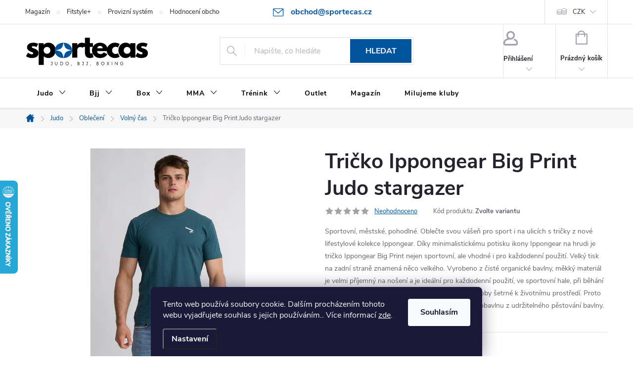

--- FILE ---
content_type: text/html; charset=utf-8
request_url: https://www.sportecas.cz/tricko-ippongear-big-print-judo-stargazer/
body_size: 31328
content:
<!doctype html><html lang="cs" dir="ltr" class="header-background-light external-fonts-loaded"><head><meta charset="utf-8" /><meta name="viewport" content="width=device-width,initial-scale=1" /><title>Tričko Ippongear Big Print Judo stargazer - SPORTECAS</title><link rel="preconnect" href="https://cdn.myshoptet.com" /><link rel="dns-prefetch" href="https://cdn.myshoptet.com" /><link rel="preload" href="https://cdn.myshoptet.com/prj/dist/master/cms/libs/jquery/jquery-1.11.3.min.js" as="script" /><link href="https://cdn.myshoptet.com/prj/dist/master/cms/templates/frontend_templates/shared/css/font-face/noto-sans.css" rel="stylesheet"><script>
dataLayer = [];
dataLayer.push({'shoptet' : {
    "pageId": 2540,
    "pageType": "productDetail",
    "currency": "CZK",
    "currencyInfo": {
        "decimalSeparator": ",",
        "exchangeRate": 1,
        "priceDecimalPlaces": 0,
        "symbol": "K\u010d",
        "symbolLeft": 0,
        "thousandSeparator": " "
    },
    "language": "cs",
    "projectId": 327328,
    "product": {
        "id": 12964,
        "guid": "13272f4e-2150-11ee-aecd-c23895735dfc",
        "hasVariants": true,
        "codes": [
            {
                "code": "LS401STA-S"
            },
            {
                "code": "LS401STA-XS"
            },
            {
                "code": "LS401STA-L"
            },
            {
                "code": "LS401STA-XL"
            },
            {
                "code": "LS401STA-XXL"
            },
            {
                "code": "LS401STA-M"
            }
        ],
        "name": "Tri\u010dko Ippongear Big Print Judo stargazer",
        "appendix": "",
        "weight": 0,
        "manufacturer": "Ippongear",
        "manufacturerGuid": "1EF5333335B067028A97DA0BA3DED3EE",
        "currentCategory": "Kimono judo Ippongear | Sportovn\u00ed oble\u010den\u00ed Ippongear pro judisty | Sportovn\u00ed oble\u010den\u00ed Ippongear Essentials pro judisty",
        "currentCategoryGuid": "25aa2244-54de-11ec-ac23-ac1f6b0076ec",
        "defaultCategory": "Kimono judo Ippongear | Sportovn\u00ed oble\u010den\u00ed Ippongear pro judisty | Sportovn\u00ed oble\u010den\u00ed Ippongear Essentials pro judisty",
        "defaultCategoryGuid": "25aa2244-54de-11ec-ac23-ac1f6b0076ec",
        "currency": "CZK",
        "priceWithVat": 640
    },
    "stocks": [
        {
            "id": "ext",
            "title": "Sklad",
            "isDeliveryPoint": 0,
            "visibleOnEshop": 1
        }
    ],
    "cartInfo": {
        "id": null,
        "freeShipping": false,
        "freeShippingFrom": 2500,
        "leftToFreeGift": {
            "formattedPrice": "0 K\u010d",
            "priceLeft": 0
        },
        "freeGift": false,
        "leftToFreeShipping": {
            "priceLeft": 2500,
            "dependOnRegion": 0,
            "formattedPrice": "2 500 K\u010d"
        },
        "discountCoupon": [],
        "getNoBillingShippingPrice": {
            "withoutVat": 0,
            "vat": 0,
            "withVat": 0
        },
        "cartItems": [],
        "taxMode": "ORDINARY"
    },
    "cart": [],
    "customer": {
        "priceRatio": 1,
        "priceListId": 1,
        "groupId": null,
        "registered": false,
        "mainAccount": false
    }
}});
dataLayer.push({'cookie_consent' : {
    "marketing": "denied",
    "analytics": "denied"
}});
document.addEventListener('DOMContentLoaded', function() {
    shoptet.consent.onAccept(function(agreements) {
        if (agreements.length == 0) {
            return;
        }
        dataLayer.push({
            'cookie_consent' : {
                'marketing' : (agreements.includes(shoptet.config.cookiesConsentOptPersonalisation)
                    ? 'granted' : 'denied'),
                'analytics': (agreements.includes(shoptet.config.cookiesConsentOptAnalytics)
                    ? 'granted' : 'denied')
            },
            'event': 'cookie_consent'
        });
    });
});
</script>

<!-- Google Tag Manager -->
<script>(function(w,d,s,l,i){w[l]=w[l]||[];w[l].push({'gtm.start':
new Date().getTime(),event:'gtm.js'});var f=d.getElementsByTagName(s)[0],
j=d.createElement(s),dl=l!='dataLayer'?'&l='+l:'';j.async=true;j.src=
'https://www.googletagmanager.com/gtm.js?id='+i+dl;f.parentNode.insertBefore(j,f);
})(window,document,'script','dataLayer','GTM-5HTR9DK');</script>
<!-- End Google Tag Manager -->

<meta property="og:type" content="website"><meta property="og:site_name" content="sportecas.cz"><meta property="og:url" content="https://www.sportecas.cz/tricko-ippongear-big-print-judo-stargazer/"><meta property="og:title" content="Tričko Ippongear Big Print Judo stargazer - SPORTECAS"><meta name="author" content="SPORTECAS"><meta name="web_author" content="Shoptet.cz"><meta name="dcterms.rightsHolder" content="www.sportecas.cz"><meta name="robots" content="index,follow"><meta property="og:image" content="https://cdn.myshoptet.com/usr/www.sportecas.cz/user/shop/big/12964_ippongear-t-shirt-big-print-judo-stargazer-1.jpg?64afaa39"><meta property="og:description" content="Tričko Ippongear Big Print Judo stargazer. Sportovní, městské, pohodlné. Oblečte svou vášeň pro sport i na ulicích s tričky z nové lifestylové kolekce Ippongear. Díky minimalistickému potisku ikony Ippongear na hrudi je tričko Ippongear Big Print nejen sportovní, ale vhodné i pro každodenní použití. Velký tisk na…"><meta name="description" content="Tričko Ippongear Big Print Judo stargazer. Sportovní, městské, pohodlné. Oblečte svou vášeň pro sport i na ulicích s tričky z nové lifestylové kolekce Ippongear. Díky minimalistickému potisku ikony Ippongear na hrudi je tričko Ippongear Big Print nejen sportovní, ale vhodné i pro každodenní použití. Velký tisk na…"><meta name="google-site-verification" content="efd0dd06404675fa963a43c1a4fc41cdcbe79ef9"><meta property="product:price:amount" content="640"><meta property="product:price:currency" content="CZK"><style>:root {--color-primary: #00549e;--color-primary-h: 208;--color-primary-s: 100%;--color-primary-l: 31%;--color-primary-hover: #646464;--color-primary-hover-h: 0;--color-primary-hover-s: 0%;--color-primary-hover-l: 39%;--color-secondary: #000000;--color-secondary-h: 0;--color-secondary-s: 0%;--color-secondary-l: 0%;--color-secondary-hover: #646464;--color-secondary-hover-h: 0;--color-secondary-hover-s: 0%;--color-secondary-hover-l: 39%;--color-tertiary: #000000;--color-tertiary-h: 0;--color-tertiary-s: 0%;--color-tertiary-l: 0%;--color-tertiary-hover: #ffbb00;--color-tertiary-hover-h: 44;--color-tertiary-hover-s: 100%;--color-tertiary-hover-l: 50%;--color-header-background: #ffffff;--template-font: "Noto Sans";--template-headings-font: "Noto Sans";--header-background-url: none;--cookies-notice-background: #1A1937;--cookies-notice-color: #F8FAFB;--cookies-notice-button-hover: #f5f5f5;--cookies-notice-link-hover: #27263f;--templates-update-management-preview-mode-content: "Náhled aktualizací šablony je aktivní pro váš prohlížeč."}</style>
    <script>var shoptet = shoptet || {};</script>
    <script src="https://cdn.myshoptet.com/prj/dist/master/shop/dist/main-3g-header.js.05f199e7fd2450312de2.js"></script>
<!-- User include --><!-- service 776(417) html code header -->
<link type="text/css" rel="stylesheet" media="all"  href="https://cdn.myshoptet.com/usr/paxio.myshoptet.com/user/documents/blank/style.css?v1602546"/>
<link href="https://cdn.myshoptet.com/prj/dist/master/shop/dist/font-shoptet-11.css.62c94c7785ff2cea73b2.css" rel="stylesheet">
<link href="https://cdn.myshoptet.com/usr/paxio.myshoptet.com/user/documents/blank/ikony.css?v9" rel="stylesheet">
<link type="text/css" rel="stylesheet" media="screen"  href="https://cdn.myshoptet.com/usr/paxio.myshoptet.com/user/documents/blank/preklady.css?v27" />
<link rel="stylesheet" href="https://cdn.myshoptet.com/usr/paxio.myshoptet.com/user/documents/blank/Slider/slick.css" />
<link rel="stylesheet" href="https://cdn.myshoptet.com/usr/paxio.myshoptet.com/user/documents/blank/Slider/slick-theme.css?v4" />
<link rel="stylesheet" href="https://cdn.myshoptet.com/usr/paxio.myshoptet.com/user/documents/blank/Slider/slick-classic.css?v3" />

<!-- api 473(125) html code header -->

                <style>
                    #order-billing-methods .radio-wrapper[data-guid="70daabd9-9b1d-11ed-88b4-ac1f6b0076ec"]:not(.cggooglepay), #order-billing-methods .radio-wrapper[data-guid="70f3c888-9b1d-11ed-88b4-ac1f6b0076ec"]:not(.cggooglepay), #order-billing-methods .radio-wrapper[data-guid="56dc7462-66d4-11eb-ac23-ac1f6b0076ec"]:not(.cgapplepay) {
                        display: none;
                    }
                </style>
                <script type="text/javascript">
                    document.addEventListener('DOMContentLoaded', function() {
                        if (getShoptetDataLayer('pageType') === 'billingAndShipping') {
                            
                try {
                    if (window.ApplePaySession && window.ApplePaySession.canMakePayments()) {
                        
                        if (document.querySelector('#order-billing-methods .radio-wrapper[data-guid="56dc7462-66d4-11eb-ac23-ac1f6b0076ec"]')) {
                            document.querySelector('#order-billing-methods .radio-wrapper[data-guid="56dc7462-66d4-11eb-ac23-ac1f6b0076ec"]').classList.add('cgapplepay');
                        }
                        
                    }
                } catch (err) {} 
            
                            
                const cgBaseCardPaymentMethod = {
                        type: 'CARD',
                        parameters: {
                            allowedAuthMethods: ["PAN_ONLY", "CRYPTOGRAM_3DS"],
                            allowedCardNetworks: [/*"AMEX", "DISCOVER", "INTERAC", "JCB",*/ "MASTERCARD", "VISA"]
                        }
                };
                
                function cgLoadScript(src, callback)
                {
                    var s,
                        r,
                        t;
                    r = false;
                    s = document.createElement('script');
                    s.type = 'text/javascript';
                    s.src = src;
                    s.onload = s.onreadystatechange = function() {
                        if ( !r && (!this.readyState || this.readyState == 'complete') )
                        {
                            r = true;
                            callback();
                        }
                    };
                    t = document.getElementsByTagName('script')[0];
                    t.parentNode.insertBefore(s, t);
                } 
                
                function cgGetGoogleIsReadyToPayRequest() {
                    return Object.assign(
                        {},
                        {
                            apiVersion: 2,
                            apiVersionMinor: 0
                        },
                        {
                            allowedPaymentMethods: [cgBaseCardPaymentMethod]
                        }
                    );
                }

                function onCgGooglePayLoaded() {
                    let paymentsClient = new google.payments.api.PaymentsClient({environment: 'PRODUCTION'});
                    paymentsClient.isReadyToPay(cgGetGoogleIsReadyToPayRequest()).then(function(response) {
                        if (response.result) {
                            
                        if (document.querySelector('#order-billing-methods .radio-wrapper[data-guid="70daabd9-9b1d-11ed-88b4-ac1f6b0076ec"]')) {
                            document.querySelector('#order-billing-methods .radio-wrapper[data-guid="70daabd9-9b1d-11ed-88b4-ac1f6b0076ec"]').classList.add('cggooglepay');
                        }
                        

                        if (document.querySelector('#order-billing-methods .radio-wrapper[data-guid="70f3c888-9b1d-11ed-88b4-ac1f6b0076ec"]')) {
                            document.querySelector('#order-billing-methods .radio-wrapper[data-guid="70f3c888-9b1d-11ed-88b4-ac1f6b0076ec"]').classList.add('cggooglepay');
                        }
                        	 	 	 	 	 
                        }
                    })
                    .catch(function(err) {});
                }
                
                cgLoadScript('https://pay.google.com/gp/p/js/pay.js', onCgGooglePayLoaded);
            
                        }
                    });
                </script> 
                
<!-- api 1610(1200) html code header -->
<script type="text/javascript" website-id="B4139BE1-9758-EF11-991A-6045BDDBC4D7" backend-url="https://popup-server.azurewebsites.net" id="notify-script" src="https://popup-server.azurewebsites.net/pixel/script"></script>
<!-- /User include --><link rel="shortcut icon" href="/favicon.ico" type="image/x-icon" /><link rel="canonical" href="https://www.sportecas.cz/tricko-ippongear-big-print-judo-stargazer/" />    <script>
        var _hwq = _hwq || [];
        _hwq.push(['setKey', 'CB00FA0E530633B0293052498F9E5298']);
        _hwq.push(['setTopPos', '300']);
        _hwq.push(['showWidget', '21']);
        (function() {
            var ho = document.createElement('script');
            ho.src = 'https://cz.im9.cz/direct/i/gjs.php?n=wdgt&sak=CB00FA0E530633B0293052498F9E5298';
            var s = document.getElementsByTagName('script')[0]; s.parentNode.insertBefore(ho, s);
        })();
    </script>
    <!-- Global site tag (gtag.js) - Google Analytics -->
    <script async src="https://www.googletagmanager.com/gtag/js?id=G-2L5W9EL0GE"></script>
    <script>
        
        window.dataLayer = window.dataLayer || [];
        function gtag(){dataLayer.push(arguments);}
        

                    console.debug('default consent data');

            gtag('consent', 'default', {"ad_storage":"denied","analytics_storage":"denied","ad_user_data":"denied","ad_personalization":"denied","wait_for_update":500});
            dataLayer.push({
                'event': 'default_consent'
            });
        
        gtag('js', new Date());

                gtag('config', 'UA-155030214-1', { 'groups': "UA" });
        
                gtag('config', 'G-2L5W9EL0GE', {"groups":"GA4","send_page_view":false,"content_group":"productDetail","currency":"CZK","page_language":"cs"});
        
                gtag('config', 'AW-11312824854');
        
        
        
        
        
                    gtag('event', 'page_view', {"send_to":"GA4","page_language":"cs","content_group":"productDetail","currency":"CZK"});
        
                gtag('set', 'currency', 'CZK');

        gtag('event', 'view_item', {
            "send_to": "UA",
            "items": [
                {
                    "id": "LS401STA-L",
                    "name": "Tri\u010dko Ippongear Big Print Judo stargazer",
                    "category": "Kimono judo Ippongear \/ Sportovn\u00ed oble\u010den\u00ed Ippongear pro judisty \/ Sportovn\u00ed oble\u010den\u00ed Ippongear Essentials pro judisty",
                                        "brand": "Ippongear",
                                                            "variant": "Velikost: L",
                                        "price": 529
                }
            ]
        });
        
        
        
        
        
                    gtag('event', 'view_item', {"send_to":"GA4","page_language":"cs","content_group":"productDetail","value":529,"currency":"CZK","items":[{"item_id":"LS401STA-L","item_name":"Tri\u010dko Ippongear Big Print Judo stargazer","item_brand":"Ippongear","item_category":"Kimono judo Ippongear","item_category2":"Sportovn\u00ed oble\u010den\u00ed Ippongear pro judisty","item_category3":"Sportovn\u00ed oble\u010den\u00ed Ippongear Essentials pro judisty","item_variant":"LS401STA-L~Velikost: L","price":529,"quantity":1,"index":0}]});
        
        
        
        
        
        
        
        document.addEventListener('DOMContentLoaded', function() {
            if (typeof shoptet.tracking !== 'undefined') {
                for (var id in shoptet.tracking.bannersList) {
                    gtag('event', 'view_promotion', {
                        "send_to": "UA",
                        "promotions": [
                            {
                                "id": shoptet.tracking.bannersList[id].id,
                                "name": shoptet.tracking.bannersList[id].name,
                                "position": shoptet.tracking.bannersList[id].position
                            }
                        ]
                    });
                }
            }

            shoptet.consent.onAccept(function(agreements) {
                if (agreements.length !== 0) {
                    console.debug('gtag consent accept');
                    var gtagConsentPayload =  {
                        'ad_storage': agreements.includes(shoptet.config.cookiesConsentOptPersonalisation)
                            ? 'granted' : 'denied',
                        'analytics_storage': agreements.includes(shoptet.config.cookiesConsentOptAnalytics)
                            ? 'granted' : 'denied',
                                                                                                'ad_user_data': agreements.includes(shoptet.config.cookiesConsentOptPersonalisation)
                            ? 'granted' : 'denied',
                        'ad_personalization': agreements.includes(shoptet.config.cookiesConsentOptPersonalisation)
                            ? 'granted' : 'denied',
                        };
                    console.debug('update consent data', gtagConsentPayload);
                    gtag('consent', 'update', gtagConsentPayload);
                    dataLayer.push(
                        { 'event': 'update_consent' }
                    );
                }
            });
        });
    </script>
<script>
    (function(t, r, a, c, k, i, n, g) { t['ROIDataObject'] = k;
    t[k]=t[k]||function(){ (t[k].q=t[k].q||[]).push(arguments) },t[k].c=i;n=r.createElement(a),
    g=r.getElementsByTagName(a)[0];n.async=1;n.src=c;g.parentNode.insertBefore(n,g)
    })(window, document, 'script', '//www.heureka.cz/ocm/sdk.js?source=shoptet&version=2&page=product_detail', 'heureka', 'cz');

    heureka('set_user_consent', 0);
</script>
</head><body class="desktop id-2540 in-teamline-essential template-11 type-product type-detail one-column-body columns-mobile-2 columns-3 blank-mode blank-mode-css ums_forms_redesign--off ums_a11y_category_page--on ums_discussion_rating_forms--off ums_flags_display_unification--on ums_a11y_login--on mobile-header-version-0">
        <div id="fb-root"></div>
        <script>
            window.fbAsyncInit = function() {
                FB.init({
//                    appId            : 'your-app-id',
                    autoLogAppEvents : true,
                    xfbml            : true,
                    version          : 'v19.0'
                });
            };
        </script>
        <script async defer crossorigin="anonymous" src="https://connect.facebook.net/cs_CZ/sdk.js"></script>
<!-- Google Tag Manager (noscript) -->
<noscript><iframe src="https://www.googletagmanager.com/ns.html?id=GTM-5HTR9DK"
height="0" width="0" style="display:none;visibility:hidden"></iframe></noscript>
<!-- End Google Tag Manager (noscript) -->

    <div class="siteCookies siteCookies--bottom siteCookies--dark js-siteCookies" role="dialog" data-testid="cookiesPopup" data-nosnippet>
        <div class="siteCookies__form">
            <div class="siteCookies__content">
                <div class="siteCookies__text">
                    Tento web používá soubory cookie. Dalším procházením tohoto webu vyjadřujete souhlas s jejich používáním.. Více informací <a href="http://www.sportecas.cz/podminky-ochrany-osobnich-udaju/" target="\">zde</a>.
                </div>
                <p class="siteCookies__links">
                    <button class="siteCookies__link js-cookies-settings" aria-label="Nastavení cookies" data-testid="cookiesSettings">Nastavení</button>
                </p>
            </div>
            <div class="siteCookies__buttonWrap">
                                <button class="siteCookies__button js-cookiesConsentSubmit" value="all" aria-label="Přijmout cookies" data-testid="buttonCookiesAccept">Souhlasím</button>
            </div>
        </div>
        <script>
            document.addEventListener("DOMContentLoaded", () => {
                const siteCookies = document.querySelector('.js-siteCookies');
                document.addEventListener("scroll", shoptet.common.throttle(() => {
                    const st = document.documentElement.scrollTop;
                    if (st > 1) {
                        siteCookies.classList.add('siteCookies--scrolled');
                    } else {
                        siteCookies.classList.remove('siteCookies--scrolled');
                    }
                }, 100));
            });
        </script>
    </div>
<a href="#content" class="skip-link sr-only">Přejít na obsah</a><div class="overall-wrapper"><div class="user-action"><div class="container">
    <div class="user-action-in">
                    <div id="login" class="user-action-login popup-widget login-widget" role="dialog" aria-labelledby="loginHeading">
        <div class="popup-widget-inner">
                            <h2 id="loginHeading">Přihlášení k vašemu účtu</h2><div id="customerLogin"><form action="/action/Customer/Login/" method="post" id="formLoginIncluded" class="csrf-enabled formLogin" data-testid="formLogin"><input type="hidden" name="referer" value="" /><div class="form-group"><div class="input-wrapper email js-validated-element-wrapper no-label"><input type="email" name="email" class="form-control" autofocus placeholder="E-mailová adresa (např. jan@novak.cz)" data-testid="inputEmail" autocomplete="email" required /></div></div><div class="form-group"><div class="input-wrapper password js-validated-element-wrapper no-label"><input type="password" name="password" class="form-control" placeholder="Heslo" data-testid="inputPassword" autocomplete="current-password" required /><span class="no-display">Nemůžete vyplnit toto pole</span><input type="text" name="surname" value="" class="no-display" /></div></div><div class="form-group"><div class="login-wrapper"><button type="submit" class="btn btn-secondary btn-text btn-login" data-testid="buttonSubmit">Přihlásit se</button><div class="password-helper"><a href="/registrace/" data-testid="signup" rel="nofollow">Nová registrace</a><a href="/klient/zapomenute-heslo/" rel="nofollow">Zapomenuté heslo</a></div></div></div><div class="social-login-buttons"><div class="social-login-buttons-divider"><span>nebo</span></div><div class="form-group"><a href="/action/Social/login/?provider=Facebook" class="login-btn facebook" rel="nofollow"><span class="login-facebook-icon"></span><strong>Přihlásit se přes Facebook</strong></a></div></div></form>
</div>                    </div>
    </div>

                            <div id="cart-widget" class="user-action-cart popup-widget cart-widget loader-wrapper" data-testid="popupCartWidget" role="dialog" aria-hidden="true">
    <div class="popup-widget-inner cart-widget-inner place-cart-here">
        <div class="loader-overlay">
            <div class="loader"></div>
        </div>
    </div>

    <div class="cart-widget-button">
        <a href="/kosik/" class="btn btn-conversion" id="continue-order-button" rel="nofollow" data-testid="buttonNextStep">Pokračovat do košíku</a>
    </div>
</div>
            </div>
</div>
</div><div class="top-navigation-bar" data-testid="topNavigationBar">

    <div class="container">

        <div class="top-navigation-contacts">
            <strong>Zákaznická podpora:</strong><a href="mailto:obchod@sportecas.cz" class="project-email" data-testid="contactboxEmail"><span>obchod@sportecas.cz</span></a>        </div>

                            <div class="top-navigation-menu">
                <div class="top-navigation-menu-trigger"></div>
                <ul class="top-navigation-bar-menu">
                                            <li class="top-navigation-menu-item-2687">
                            <a href="/fit-magazin/" target="blank">Magazín</a>
                        </li>
                                            <li class="top-navigation-menu-item-external-174">
                            <a href="https://www.fitstyleplus.cz" target="blank">Fitstyle+</a>
                        </li>
                                            <li class="top-navigation-menu-item--22">
                            <a href="/affiliate-login/" target="blank">Provizní systém</a>
                        </li>
                                            <li class="top-navigation-menu-item--51">
                            <a href="/hodnoceni-obchodu/" target="blank">Hodnocení obchodu</a>
                        </li>
                                            <li class="top-navigation-menu-item-39">
                            <a href="/obchodni-podminky/">Obchodní podmínky</a>
                        </li>
                                            <li class="top-navigation-menu-item-691">
                            <a href="/podminky-ochrany-osobnich-udaju/">Ochrana osobních údajů</a>
                        </li>
                                            <li class="top-navigation-menu-item--23">
                            <a href="/slovnik-pojmu/" target="blank">Slovník pojmů</a>
                        </li>
                                            <li class="top-navigation-menu-item-29">
                            <a href="/kontakty/">Kontakty</a>
                        </li>
                                    </ul>
                <ul class="top-navigation-bar-menu-helper"></ul>
            </div>
        
        <div class="top-navigation-tools">
            <div class="responsive-tools">
                <a href="#" class="toggle-window" data-target="search" aria-label="Hledat" data-testid="linkSearchIcon"></a>
                                                            <a href="#" class="toggle-window" data-target="login"></a>
                                                    <a href="#" class="toggle-window" data-target="navigation" aria-label="Menu" data-testid="hamburgerMenu"></a>
            </div>
                <div class="dropdown">
        <span>Ceny v:</span>
        <button id="topNavigationDropdown" type="button" data-toggle="dropdown" aria-haspopup="true" aria-expanded="false">
            CZK
            <span class="caret"></span>
        </button>
        <ul class="dropdown-menu" aria-labelledby="topNavigationDropdown"><li><a href="/action/Currency/changeCurrency/?currencyCode=CZK" rel="nofollow">CZK</a></li><li><a href="/action/Currency/changeCurrency/?currencyCode=EUR" rel="nofollow">EUR</a></li></ul>
    </div>
            <button class="top-nav-button top-nav-button-login toggle-window" type="button" data-target="login" aria-haspopup="dialog" aria-controls="login" aria-expanded="false" data-testid="signin"><span>Přihlášení</span></button>        </div>

    </div>

</div>
<header id="header"><div class="container navigation-wrapper">
    <div class="header-top">
        <div class="site-name-wrapper">
            <div class="site-name"><a href="/" data-testid="linkWebsiteLogo"><img src="https://cdn.myshoptet.com/usr/www.sportecas.cz/user/logos/sportecas-logo-internet-4.svg" alt="SPORTECAS" fetchpriority="low" /></a></div>        </div>
        <div class="search" itemscope itemtype="https://schema.org/WebSite">
            <meta itemprop="headline" content="Sportovní oblečení Ippongear Essentials pro judisty"/><meta itemprop="url" content="https://www.sportecas.cz"/><meta itemprop="text" content="Tričko Ippongear Big Print Judo stargazer. Sportovní, městské, pohodlné. Oblečte svou vášeň pro sport i na ulicích s tričky z nové lifestylové kolekce Ippongear. Díky minimalistickému potisku ikony Ippongear na hrudi je tričko Ippongear Big Print nejen sportovní, ale vhodné i pro každodenní použití. Velký tisk na..."/>            <form action="/action/ProductSearch/prepareString/" method="post"
    id="formSearchForm" class="search-form compact-form js-search-main"
    itemprop="potentialAction" itemscope itemtype="https://schema.org/SearchAction" data-testid="searchForm">
    <fieldset>
        <meta itemprop="target"
            content="https://www.sportecas.cz/vyhledavani/?string={string}"/>
        <input type="hidden" name="language" value="cs"/>
        
            
<input
    type="search"
    name="string"
        class="query-input form-control search-input js-search-input"
    placeholder="Napište, co hledáte"
    autocomplete="off"
    required
    itemprop="query-input"
    aria-label="Vyhledávání"
    data-testid="searchInput"
>
            <button type="submit" class="btn btn-default" data-testid="searchBtn">Hledat</button>
        
    </fieldset>
</form>
        </div>
        <div class="navigation-buttons">
                
    <a href="/kosik/" class="btn btn-icon toggle-window cart-count" data-target="cart" data-hover="true" data-redirect="true" data-testid="headerCart" rel="nofollow" aria-haspopup="dialog" aria-expanded="false" aria-controls="cart-widget">
        
                <span class="sr-only">Nákupní košík</span>
        
            <span class="cart-price visible-lg-inline-block" data-testid="headerCartPrice">
                                    Prázdný košík                            </span>
        
    
            </a>
        </div>
    </div>
    <nav id="navigation" aria-label="Hlavní menu" data-collapsible="true"><div class="navigation-in menu"><ul class="menu-level-1" role="menubar" data-testid="headerMenuItems"><li class="menu-item-704 ext" role="none"><a href="/kimona-na-judo-ippon-gear/" data-testid="headerMenuItem" role="menuitem" aria-haspopup="true" aria-expanded="false"><b>Judo</b><span class="submenu-arrow"></span></a><ul class="menu-level-2" aria-label="Judo" tabindex="-1" role="menu"><li class="menu-item-3463 has-third-level" role="none"><div class="menu-no-image"><a href="/kimona-a-pasky-na-judo-ippongear/" data-testid="headerMenuItem" role="menuitem"><span>Kimona a pásky</span></a>
                                                    <ul class="menu-level-3" role="menu">
                                                                    <li class="menu-item-1472" role="none">
                                        <a href="/detske-kimono-na-judo-ippongear/" data-testid="headerMenuItem" role="menuitem">
                                            Kimona děti</a>,                                    </li>
                                                                    <li class="menu-item-1478" role="none">
                                        <a href="/kimono-judo-pro-dospele-ippongear/" data-testid="headerMenuItem" role="menuitem">
                                            Kimona dospělí</a>,                                    </li>
                                                                    <li class="menu-item-1481" role="none">
                                        <a href="/kimono-judo-ippongear-ijf-certifikat/" data-testid="headerMenuItem" role="menuitem">
                                            Kimona IJF</a>,                                    </li>
                                                                    <li class="menu-item-716" role="none">
                                        <a href="/pasek-ke-kimonu/" data-testid="headerMenuItem" role="menuitem">
                                            Pásky ke kimonu</a>                                    </li>
                                                            </ul>
                        </div></li><li class="menu-item-719 has-third-level" role="none"><div class="menu-no-image"><a href="/sportovni-obleceni-ippon-gear/" data-testid="headerMenuItem" role="menuitem"><span>Oblečení</span></a>
                                                    <ul class="menu-level-3" role="menu">
                                                                    <li class="menu-item-2950" role="none">
                                        <a href="/tymove-sportovni-obleceni-ippongear-performance/" data-testid="headerMenuItem" role="menuitem">
                                            Sportovní</a>,                                    </li>
                                                                    <li class="menu-item-2540" role="none">
                                        <a href="/teamline-essential/" class="active" data-testid="headerMenuItem" role="menuitem">
                                            Volný čas</a>,                                    </li>
                                                                    <li class="menu-item-1625" role="none">
                                        <a href="/kosile-pro-rozhodci-2/" data-testid="headerMenuItem" role="menuitem">
                                            Pro rozhodčí</a>,                                    </li>
                                                                    <li class="menu-item-3355" role="none">
                                        <a href="/sauna-oblek-pro-judo/" data-testid="headerMenuItem" role="menuitem">
                                            Sauna obleky</a>,                                    </li>
                                                                    <li class="menu-item-1808" role="none">
                                        <a href="/sportovni-obleceni-2/" data-testid="headerMenuItem" role="menuitem">
                                            Výprodej</a>                                    </li>
                                                            </ul>
                        </div></li><li class="menu-item-2977 has-third-level" role="none"><div class="menu-no-image"><a href="/doplnky-pro-judo/" data-testid="headerMenuItem" role="menuitem"><span>Doplňky</span></a>
                                                    <ul class="menu-level-3" role="menu">
                                                                    <li class="menu-item-3484" role="none">
                                        <a href="/sporttestery-pro-trenink-judo/" data-testid="headerMenuItem" role="menuitem">
                                            Sporttestery</a>,                                    </li>
                                                                    <li class="menu-item-2971" role="none">
                                        <a href="/tasky-a-batohy-na-judo/" data-testid="headerMenuItem" role="menuitem">
                                            Tašky a batohy</a>,                                    </li>
                                                                    <li class="menu-item-1964" role="none">
                                        <a href="/chranice-ippon-gear/" data-testid="headerMenuItem" role="menuitem">
                                            Chrániče</a>                                    </li>
                                                            </ul>
                        </div></li><li class="menu-item-3714 has-third-level" role="none"><div class="menu-no-image"><a href="/ostatni-doplnky-pro-judo/" data-testid="headerMenuItem" role="menuitem"><span>Ostatní</span></a>
                                                    <ul class="menu-level-3" role="menu">
                                                                    <li class="menu-item-3094" role="none">
                                        <a href="/lahve-na-piti-pro-judo/" data-testid="headerMenuItem" role="menuitem">
                                            Láhve na pití</a>,                                    </li>
                                                                    <li class="menu-item-1739" role="none">
                                        <a href="/ostatni-doplnky-ippon-gear/" data-testid="headerMenuItem" role="menuitem">
                                            Suvenýry</a>                                    </li>
                                                            </ul>
                        </div></li></ul></li>
<li class="menu-item-1880 ext" role="none"><a href="/kimona-na-bjj-2/" data-testid="headerMenuItem" role="menuitem" aria-haspopup="true" aria-expanded="false"><b>Bjj</b><span class="submenu-arrow"></span></a><ul class="menu-level-2" aria-label="Bjj" tabindex="-1" role="menu"><li class="menu-item-3466 has-third-level" role="none"><div class="menu-no-image"><a href="/kimona-a-pasky-na-bjj/" data-testid="headerMenuItem" role="menuitem"><span>Kimona a pásky</span></a>
                                                    <ul class="menu-level-3" role="menu">
                                                                    <li class="menu-item-2462" role="none">
                                        <a href="/kimona-na-bjj-pro-deti/" data-testid="headerMenuItem" role="menuitem">
                                            Kimona děti</a>,                                    </li>
                                                                    <li class="menu-item-1886" role="none">
                                        <a href="/kimona-na-bjj-pro-pokrocile/" data-testid="headerMenuItem" role="menuitem">
                                            Kimona dospělí</a>,                                    </li>
                                                                    <li class="menu-item-1895" role="none">
                                        <a href="/rashguardy-na-bjj/" data-testid="headerMenuItem" role="menuitem">
                                            No-Gi oblečení</a>,                                    </li>
                                                                    <li class="menu-item-2708" role="none">
                                        <a href="/pasky-ke-kimonu-na-bjj/" data-testid="headerMenuItem" role="menuitem">
                                            Pásky ke kimonu</a>                                    </li>
                                                            </ul>
                        </div></li><li class="menu-item-2986 has-third-level" role="none"><div class="menu-no-image"><a href="/sportovni-obleceni-na-bjj/" data-testid="headerMenuItem" role="menuitem"><span>Oblečení</span></a>
                                                    <ul class="menu-level-3" role="menu">
                                                                    <li class="menu-item-3493" role="none">
                                        <a href="/soupravy-performance-pro-bjj/" data-testid="headerMenuItem" role="menuitem">
                                            Sport</a>,                                    </li>
                                                                    <li class="menu-item-3490" role="none">
                                        <a href="/soupravy-essentials-pro-bjj/" data-testid="headerMenuItem" role="menuitem">
                                            Volný čas</a>,                                    </li>
                                                                    <li class="menu-item-3496" role="none">
                                        <a href="/sauna-obleky-pro-bjj/" data-testid="headerMenuItem" role="menuitem">
                                            Sauna obleky</a>                                    </li>
                                                            </ul>
                        </div></li><li class="menu-item-2989 has-third-level" role="none"><div class="menu-no-image"><a href="/doplnky-pro-bjj/" data-testid="headerMenuItem" role="menuitem"><span>Doplňky</span></a>
                                                    <ul class="menu-level-3" role="menu">
                                                                    <li class="menu-item-3613" role="none">
                                        <a href="/sporttestery-pro-trenink-bjj/" data-testid="headerMenuItem" role="menuitem">
                                            Sporttestery</a>,                                    </li>
                                                                    <li class="menu-item-2983" role="none">
                                        <a href="/tasky-a-batohy-na-bjj/" data-testid="headerMenuItem" role="menuitem">
                                            Tašky a batohy</a>,                                    </li>
                                                                    <li class="menu-item-2980" role="none">
                                        <a href="/chranice-na-bjj/" data-testid="headerMenuItem" role="menuitem">
                                            Chrániče</a>                                    </li>
                                                            </ul>
                        </div></li><li class="menu-item-3717 has-third-level" role="none"><div class="menu-no-image"><a href="/ostatni-doplnky-pro-bjj/" data-testid="headerMenuItem" role="menuitem"><span>Ostatní</span></a>
                                                    <ul class="menu-level-3" role="menu">
                                                                    <li class="menu-item-3106" role="none">
                                        <a href="/suvenyry-pro-bjj/" data-testid="headerMenuItem" role="menuitem">
                                            Suvenýry</a>,                                    </li>
                                                                    <li class="menu-item-3103" role="none">
                                        <a href="/lahve-na-piti-pro-bjj/" data-testid="headerMenuItem" role="menuitem">
                                            Láhve na pití</a>                                    </li>
                                                            </ul>
                        </div></li></ul></li>
<li class="menu-item-3133 ext" role="none"><a href="/boxerske-vybaveni/" data-testid="headerMenuItem" role="menuitem" aria-haspopup="true" aria-expanded="false"><b>Box</b><span class="submenu-arrow"></span></a><ul class="menu-level-2" aria-label="Box" tabindex="-1" role="menu"><li class="menu-item-2885 has-third-level" role="none"><div class="menu-no-image"><a href="/boxerske-rukavice/" data-testid="headerMenuItem" role="menuitem"><span>Boxerské rukavice</span></a>
                                                    <ul class="menu-level-3" role="menu">
                                                                    <li class="menu-item-3121" role="none">
                                        <a href="/sparingove-boxerske-rukavice/" data-testid="headerMenuItem" role="menuitem">
                                            Sparingové</a>,                                    </li>
                                                                    <li class="menu-item-3124" role="none">
                                        <a href="/treninkove-boxerske-rukavice/" data-testid="headerMenuItem" role="menuitem">
                                            Tréninkové</a>,                                    </li>
                                                                    <li class="menu-item-3226" role="none">
                                        <a href="/detske-boxerske-rukavice/" data-testid="headerMenuItem" role="menuitem">
                                            Dětské</a>,                                    </li>
                                                                    <li class="menu-item-3475" role="none">
                                        <a href="/boxerske-rukavice-pytlovky/" data-testid="headerMenuItem" role="menuitem">
                                            Pytlovky</a>                                    </li>
                                                            </ul>
                        </div></li><li class="menu-item-2995 has-third-level" role="none"><div class="menu-no-image"><a href="/vybaveni-pro-trenery-boxu/" data-testid="headerMenuItem" role="menuitem"><span>Tréninkové vybavení</span></a>
                                                    <ul class="menu-level-3" role="menu">
                                                                    <li class="menu-item-3232" role="none">
                                        <a href="/boxerska-bandaz/" data-testid="headerMenuItem" role="menuitem">
                                            Bandáže</a>,                                    </li>
                                                                    <li class="menu-item-2998" role="none">
                                        <a href="/chranice-pro-boxery/" data-testid="headerMenuItem" role="menuitem">
                                            Chrániče</a>,                                    </li>
                                                                    <li class="menu-item-2992" role="none">
                                        <a href="/boxovaci-pytle/" data-testid="headerMenuItem" role="menuitem">
                                            Boxovací pytle</a>,                                    </li>
                                                                    <li class="menu-item-3253" role="none">
                                        <a href="/male-boxerske-lapy-pro-trenery/" data-testid="headerMenuItem" role="menuitem">
                                            Boxerské lapy</a>                                    </li>
                                                            </ul>
                        </div></li><li class="menu-item-2894 has-third-level" role="none"><div class="menu-no-image"><a href="/boxerske-obleceni/" data-testid="headerMenuItem" role="menuitem"><span>Oblečení</span></a>
                                                    <ul class="menu-level-3" role="menu">
                                                                    <li class="menu-item-3502" role="none">
                                        <a href="/soupravy-performance-pro-boxery/" data-testid="headerMenuItem" role="menuitem">
                                            Sport</a>,                                    </li>
                                                                    <li class="menu-item-3505" role="none">
                                        <a href="/soupravy-essentials-pro-boxery/" data-testid="headerMenuItem" role="menuitem">
                                            Volný čas</a>,                                    </li>
                                                                    <li class="menu-item-3358" role="none">
                                        <a href="/sauna-oblek-pro-boxery/" data-testid="headerMenuItem" role="menuitem">
                                            Sauna obleky</a>                                    </li>
                                                            </ul>
                        </div></li><li class="menu-item-3004 has-third-level" role="none"><div class="menu-no-image"><a href="/doplnky-pro-boxery/" data-testid="headerMenuItem" role="menuitem"><span>Doplňky</span></a>
                                                    <ul class="menu-level-3" role="menu">
                                                                    <li class="menu-item-3713" role="none">
                                        <a href="/sporttestery-pro-trenink-boxu/" data-testid="headerMenuItem" role="menuitem">
                                            Sporttestery</a>,                                    </li>
                                                                    <li class="menu-item-3001" role="none">
                                        <a href="/tasky-a-batohy-pro-boxery/" data-testid="headerMenuItem" role="menuitem">
                                            Tašky a batohy</a>,                                    </li>
                                                                    <li class="menu-item-3100" role="none">
                                        <a href="/lahve-na-piti-pro-box/" data-testid="headerMenuItem" role="menuitem">
                                            Láhve na pití</a>,                                    </li>
                                                                    <li class="menu-item-3097" role="none">
                                        <a href="/suvenyry-pro-box/" data-testid="headerMenuItem" role="menuitem">
                                            Suvenýry</a>                                    </li>
                                                            </ul>
                        </div></li></ul></li>
<li class="menu-item-3130 ext" role="none"><a href="/mma-vybaveni/" data-testid="headerMenuItem" role="menuitem" aria-haspopup="true" aria-expanded="false"><b>MMA</b><span class="submenu-arrow"></span></a><ul class="menu-level-2" aria-label="MMA" tabindex="-1" role="menu"><li class="menu-item-3289 has-third-level" role="none"><div class="menu-no-image"><a href="/mma-rukavice/" data-testid="headerMenuItem" role="menuitem"><span>MMA rukavice</span></a>
                                                    <ul class="menu-level-3" role="menu">
                                                                    <li class="menu-item-3457" role="none">
                                        <a href="/kickboxerske-rukavice-certifikovane-wako/" data-testid="headerMenuItem" role="menuitem">
                                            WAKO rukavice</a>,                                    </li>
                                                                    <li class="menu-item-3310" role="none">
                                        <a href="/sparingove-mma-rukavice/" data-testid="headerMenuItem" role="menuitem">
                                            Sparingové</a>,                                    </li>
                                                                    <li class="menu-item-3313" role="none">
                                        <a href="/treninkove-mma-rukavice/" data-testid="headerMenuItem" role="menuitem">
                                            Tréninkové</a>                                    </li>
                                                            </ul>
                        </div></li><li class="menu-item-3295 has-third-level" role="none"><div class="menu-no-image"><a href="/vybaveni-pro-trenery-mma/" data-testid="headerMenuItem" role="menuitem"><span>Vybavení pro trenéry</span></a>
                                                    <ul class="menu-level-3" role="menu">
                                                                    <li class="menu-item-3364" role="none">
                                        <a href="/bandaz-pro-mma/" data-testid="headerMenuItem" role="menuitem">
                                            Bandáž</a>,                                    </li>
                                                                    <li class="menu-item-3298" role="none">
                                        <a href="/chranice-na-mma/" data-testid="headerMenuItem" role="menuitem">
                                            Chrániče</a>,                                    </li>
                                                                    <li class="menu-item-3343" role="none">
                                        <a href="/male-boxerske-lapy-pro-mma/" data-testid="headerMenuItem" role="menuitem">
                                            Boxerské lapy</a>,                                    </li>
                                                                    <li class="menu-item-3720" role="none">
                                        <a href="/boxovaci-pytle-mma/" data-testid="headerMenuItem" role="menuitem">
                                            Boxovací pytle</a>                                    </li>
                                                            </ul>
                        </div></li><li class="menu-item-3301 has-third-level" role="none"><div class="menu-no-image"><a href="/sportovni-obleceni-pro-mma/" data-testid="headerMenuItem" role="menuitem"><span>Oblečení</span></a>
                                                    <ul class="menu-level-3" role="menu">
                                                                    <li class="menu-item-3508" role="none">
                                        <a href="/soupravy-performance-pro-zapasniky-mma/" data-testid="headerMenuItem" role="menuitem">
                                            Sport</a>,                                    </li>
                                                                    <li class="menu-item-3511" role="none">
                                        <a href="/soupravy-essentials-pro-zapasniky-mma/" data-testid="headerMenuItem" role="menuitem">
                                            Volný čas</a>,                                    </li>
                                                                    <li class="menu-item-3391" role="none">
                                        <a href="/sauna-oblek-pro-mma/" data-testid="headerMenuItem" role="menuitem">
                                            Sauna obleky</a>                                    </li>
                                                            </ul>
                        </div></li><li class="menu-item-3307 has-third-level" role="none"><div class="menu-no-image"><a href="/doplnky-pro-mma/" data-testid="headerMenuItem" role="menuitem"><span>Doplňky</span></a>
                                                    <ul class="menu-level-3" role="menu">
                                                                    <li class="menu-item-3304" role="none">
                                        <a href="/tasky-a-batohy-na-mma/" data-testid="headerMenuItem" role="menuitem">
                                            Tašky a batohy</a>,                                    </li>
                                                                    <li class="menu-item-3400" role="none">
                                        <a href="/lahve-na-piti-pro-mma/" data-testid="headerMenuItem" role="menuitem">
                                            Láhve na pití</a>,                                    </li>
                                                                    <li class="menu-item-3403" role="none">
                                        <a href="/suvenyry-pro-mma/" data-testid="headerMenuItem" role="menuitem">
                                            Suvenýry</a>                                    </li>
                                                            </ul>
                        </div></li></ul></li>
<li class="menu-item-3136 ext" role="none"><a href="/fitness-pomucky-do-posiloven/" data-testid="headerMenuItem" role="menuitem" aria-haspopup="true" aria-expanded="false"><b>Trénink</b><span class="submenu-arrow"></span></a><ul class="menu-level-2" aria-label="Trénink" tabindex="-1" role="menu"><li class="menu-item-1736 has-third-level" role="none"><div class="menu-no-image"><a href="/treninkove-pomucky-ippon-gear/" data-testid="headerMenuItem" role="menuitem"><span>Tréninkové náčiní</span></a>
                                                    <ul class="menu-level-3" role="menu">
                                                                    <li class="menu-item-3127" role="none">
                                        <a href="/sporttestery/" data-testid="headerMenuItem" role="menuitem">
                                            Sporttestery</a>,                                    </li>
                                                                    <li class="menu-item-3526" role="none">
                                        <a href="/pomucky-na-posilovani/" data-testid="headerMenuItem" role="menuitem">
                                            Posilování</a>,                                    </li>
                                                                    <li class="menu-item-3556" role="none">
                                        <a href="/boxovaci-pytle-a-figuriny-pro-box-a-mma/" data-testid="headerMenuItem" role="menuitem">
                                            Box.pytle a figuríny</a>,                                    </li>
                                                                    <li class="menu-item-3559" role="none">
                                        <a href="/zavesne-systemy-pro-posilovani/" data-testid="headerMenuItem" role="menuitem">
                                            Závěsné a grip systémy</a>,                                    </li>
                                                                    <li class="menu-item-2528" role="none">
                                        <a href="/kardio-a-ostatni/" data-testid="headerMenuItem" role="menuitem">
                                            Kardio a ostatní</a>,                                    </li>
                                                                    <li class="menu-item-1757" role="none">
                                        <a href="/tatami/" data-testid="headerMenuItem" role="menuitem">
                                            Tatami</a>                                    </li>
                                                            </ul>
                        </div></li><li class="menu-item-3412 has-third-level" role="none"><div class="menu-no-image"><a href="/specialni-fitness-vybaveni/" data-testid="headerMenuItem" role="menuitem"><span>Fitness vybavení</span></a>
                                                    <ul class="menu-level-3" role="menu">
                                                                    <li class="menu-item-3409" role="none">
                                        <a href="/fitness-opasek/" data-testid="headerMenuItem" role="menuitem">
                                            Vzpěračské opasky</a>,                                    </li>
                                                                    <li class="menu-item-3406" role="none">
                                        <a href="/fitness-rukavice/" data-testid="headerMenuItem" role="menuitem">
                                            Rukavice</a>,                                    </li>
                                                                    <li class="menu-item-3643" role="none">
                                        <a href="/fitness-vzperacske-gripy-a-trhacky/" data-testid="headerMenuItem" role="menuitem">
                                            Speciální vybavení</a>                                    </li>
                                                            </ul>
                        </div></li><li class="menu-item-3418 has-third-level" role="none"><div class="menu-no-image"><a href="/rovnovaha-a-mobilita/" data-testid="headerMenuItem" role="menuitem"><span>Rovnováha a mobilita</span></a>
                                                    <ul class="menu-level-3" role="menu">
                                                                    <li class="menu-item-3676" role="none">
                                        <a href="/regenerace-svalu-po-cviceni/" data-testid="headerMenuItem" role="menuitem">
                                            Regenerace svalů</a>,                                    </li>
                                                                    <li class="menu-item-3679" role="none">
                                        <a href="/gymnasticke-mice-pro-fitness/" data-testid="headerMenuItem" role="menuitem">
                                            Gymnastické míče</a>                                    </li>
                                                            </ul>
                        </div></li><li class="menu-item-3139 has-third-level" role="none"><div class="menu-no-image"><a href="/potreby-pro-jogu/" data-testid="headerMenuItem" role="menuitem"><span>Jóga</span></a>
                                                    <ul class="menu-level-3" role="menu">
                                                                    <li class="menu-item-3427" role="none">
                                        <a href="/joga-podlozka/" data-testid="headerMenuItem" role="menuitem">
                                            Jóga podložky</a>,                                    </li>
                                                                    <li class="menu-item-3430" role="none">
                                        <a href="/joga-blok/" data-testid="headerMenuItem" role="menuitem">
                                            Jóga bloky</a>,                                    </li>
                                                                    <li class="menu-item-3682" role="none">
                                        <a href="/joga-popruhy-na-protahovani/" data-testid="headerMenuItem" role="menuitem">
                                            Popruhy na protahování</a>                                    </li>
                                                            </ul>
                        </div></li><li class="menu-item-3445 has-third-level" role="none"><div class="menu-no-image"><a href="/doplnky-pro-jogu/" data-testid="headerMenuItem" role="menuitem"><span>Doplňky</span></a>
                                                    <ul class="menu-level-3" role="menu">
                                                                    <li class="menu-item-3601" role="none">
                                        <a href="/tasky-a-batohy-na-jogu/" data-testid="headerMenuItem" role="menuitem">
                                            Tašky a batohy</a>,                                    </li>
                                                                    <li class="menu-item-3604" role="none">
                                        <a href="/lahve-na-piti-pro-jogu/" data-testid="headerMenuItem" role="menuitem">
                                            Láhve na pití</a>,                                    </li>
                                                                    <li class="menu-item-3607" role="none">
                                        <a href="/aroma-difuzery-pro-jogu/" data-testid="headerMenuItem" role="menuitem">
                                            Aroma difuzéry</a>,                                    </li>
                                                                    <li class="menu-item-3610" role="none">
                                        <a href="/regeneracni-valec-pro-jogu/" data-testid="headerMenuItem" role="menuitem">
                                            Regenerace</a>                                    </li>
                                                            </ul>
                        </div></li></ul></li>
<li class="menu-item-3728" role="none"><a href="/outlet/" data-testid="headerMenuItem" role="menuitem" aria-expanded="false"><b>Outlet</b></a></li>
<li class="menu-item-2687" role="none"><a href="/fit-magazin/" target="blank" data-testid="headerMenuItem" role="menuitem" aria-expanded="false"><b>Magazín</b></a></li>
<li class="menu-item-3725" role="none"><a href="/milujeme-kluby/" data-testid="headerMenuItem" role="menuitem" aria-expanded="false"><b>Milujeme kluby</b></a></li>
</ul></div><span class="navigation-close"></span></nav><div class="menu-helper" data-testid="hamburgerMenu"><span>Více</span></div>
</div></header><!-- / header -->


                    <div class="container breadcrumbs-wrapper">
            <div class="breadcrumbs navigation-home-icon-wrapper" itemscope itemtype="https://schema.org/BreadcrumbList">
                                                                            <span id="navigation-first" data-basetitle="SPORTECAS" itemprop="itemListElement" itemscope itemtype="https://schema.org/ListItem">
                <a href="/" itemprop="item" class="navigation-home-icon"><span class="sr-only" itemprop="name">Domů</span></a>
                <span class="navigation-bullet">/</span>
                <meta itemprop="position" content="1" />
            </span>
                                <span id="navigation-1" itemprop="itemListElement" itemscope itemtype="https://schema.org/ListItem">
                <a href="/kimona-na-judo-ippon-gear/" itemprop="item" data-testid="breadcrumbsSecondLevel"><span itemprop="name">Judo</span></a>
                <span class="navigation-bullet">/</span>
                <meta itemprop="position" content="2" />
            </span>
                                <span id="navigation-2" itemprop="itemListElement" itemscope itemtype="https://schema.org/ListItem">
                <a href="/sportovni-obleceni-ippon-gear/" itemprop="item" data-testid="breadcrumbsSecondLevel"><span itemprop="name">Oblečení</span></a>
                <span class="navigation-bullet">/</span>
                <meta itemprop="position" content="3" />
            </span>
                                <span id="navigation-3" itemprop="itemListElement" itemscope itemtype="https://schema.org/ListItem">
                <a href="/teamline-essential/" itemprop="item" data-testid="breadcrumbsSecondLevel"><span itemprop="name">Volný čas</span></a>
                <span class="navigation-bullet">/</span>
                <meta itemprop="position" content="4" />
            </span>
                                            <span id="navigation-4" itemprop="itemListElement" itemscope itemtype="https://schema.org/ListItem" data-testid="breadcrumbsLastLevel">
                <meta itemprop="item" content="https://www.sportecas.cz/tricko-ippongear-big-print-judo-stargazer/" />
                <meta itemprop="position" content="5" />
                <span itemprop="name" data-title="Tričko Ippongear Big Print Judo stargazer">Tričko Ippongear Big Print Judo stargazer <span class="appendix"></span></span>
            </span>
            </div>
        </div>
    
<div id="content-wrapper" class="container content-wrapper">
    
    <div class="content-wrapper-in">
                <main id="content" class="content wide">
                                                        <script>
            
            var shoptet = shoptet || {};
            shoptet.variantsUnavailable = shoptet.variantsUnavailable || {};
            
            shoptet.variantsUnavailable.availableVariantsResource = ["41-395","41-398"]
        </script>
                                                                    
<div class="p-detail" itemscope itemtype="https://schema.org/Product">

    
    <meta itemprop="name" content="Tričko Ippongear Big Print Judo stargazer" />
    <meta itemprop="category" content="Úvodní stránka &gt; Judo &gt; Oblečení &gt; Volný čas &gt; Tričko Ippongear Big Print Judo stargazer" />
    <meta itemprop="url" content="https://www.sportecas.cz/tricko-ippongear-big-print-judo-stargazer/" />
    <meta itemprop="image" content="https://cdn.myshoptet.com/usr/www.sportecas.cz/user/shop/big/12964_ippongear-t-shirt-big-print-judo-stargazer-1.jpg?64afaa39" />
            <meta itemprop="description" content="Sportovní, městské, pohodlné. Oblečte svou vášeň pro sport i na ulicích s tričky z nové lifestylové kolekce Ippongear. Díky minimalistickému potisku ikony Ippongear na hrudi je tričko Ippongear Big Print nejen sportovní, ale vhodné i pro každodenní použití. Velký tisk na zadní straně znamená něco velkého. Vyrobeno z čisté organické bavlny, měkký materiál je velmi příjemný na nošení a je ideální pro každodenní použití, ve sportovní hale, při běhání nebo na obědě s přáteli. V Ippongear si ceníme výroby šetrné k životnímu prostředí. Proto pro novou lifestylovou kolekci používáme čistou biobavlnu z udržitelného pěstování bavlny." />
                <span class="js-hidden" itemprop="manufacturer" itemscope itemtype="https://schema.org/Organization">
            <meta itemprop="name" content="Ippongear" />
        </span>
        <span class="js-hidden" itemprop="brand" itemscope itemtype="https://schema.org/Brand">
            <meta itemprop="name" content="Ippongear" />
        </span>
                            <meta itemprop="gtin13" content="8964776667848" />                    <meta itemprop="gtin13" content="8964776667855" />            
        <div class="p-detail-inner">

        <div class="p-detail-inner-header">
            <h1>
                  Tričko Ippongear Big Print Judo stargazer            </h1>

                <span class="p-code">
        <span class="p-code-label">Kód:</span>
                                                        <span class="parameter-dependent
 no-display 41-395">
                    LS401STA-L
                </span>
                                    <span class="parameter-dependent
 no-display 41-398">
                    LS401STA-XL
                </span>
                                <span class="parameter-dependent default-variant">Zvolte variantu</span>
                        </span>
        </div>

        <form action="/action/Cart/addCartItem/" method="post" id="product-detail-form" class="pr-action csrf-enabled" data-testid="formProduct">

            <meta itemprop="productID" content="12964" /><meta itemprop="identifier" content="13272f4e-2150-11ee-aecd-c23895735dfc" /><span itemprop="offers" itemscope itemtype="https://schema.org/Offer"><meta itemprop="sku" content="LS401STA-L" /><link itemprop="availability" href="https://schema.org/InStock" /><meta itemprop="url" content="https://www.sportecas.cz/tricko-ippongear-big-print-judo-stargazer/" /><meta itemprop="price" content="640.00" /><meta itemprop="priceCurrency" content="CZK" /><link itemprop="itemCondition" href="https://schema.org/NewCondition" /></span><span itemprop="offers" itemscope itemtype="https://schema.org/Offer"><meta itemprop="sku" content="LS401STA-XL" /><link itemprop="availability" href="https://schema.org/InStock" /><meta itemprop="url" content="https://www.sportecas.cz/tricko-ippongear-big-print-judo-stargazer/" /><meta itemprop="price" content="640.00" /><meta itemprop="priceCurrency" content="CZK" /><link itemprop="itemCondition" href="https://schema.org/NewCondition" /></span><input type="hidden" name="productId" value="12964" /><input type="hidden" name="priceId" value="66040" /><input type="hidden" name="language" value="cs" />

            <div class="row product-top">

                <div class="col-xs-12">

                    <div class="p-detail-info">
                        
                                    <div class="stars-wrapper">
            
<span class="stars star-list">
                                                <a class="star star-off show-tooltip show-ratings" title="    Hodnocení:
            Neohodnoceno    "
                   href="#ratingTab" data-toggle="tab" data-external="1" data-force-scroll="1"></a>
                    
                                                <a class="star star-off show-tooltip show-ratings" title="    Hodnocení:
            Neohodnoceno    "
                   href="#ratingTab" data-toggle="tab" data-external="1" data-force-scroll="1"></a>
                    
                                                <a class="star star-off show-tooltip show-ratings" title="    Hodnocení:
            Neohodnoceno    "
                   href="#ratingTab" data-toggle="tab" data-external="1" data-force-scroll="1"></a>
                    
                                                <a class="star star-off show-tooltip show-ratings" title="    Hodnocení:
            Neohodnoceno    "
                   href="#ratingTab" data-toggle="tab" data-external="1" data-force-scroll="1"></a>
                    
                                                <a class="star star-off show-tooltip show-ratings" title="    Hodnocení:
            Neohodnoceno    "
                   href="#ratingTab" data-toggle="tab" data-external="1" data-force-scroll="1"></a>
                    
    </span>
            <a class="stars-label" href="#ratingTab" data-toggle="tab" data-external="1" data-force-scroll="1">
                                Neohodnoceno                    </a>
        </div>
    
                                                    <div><a href="/znacka/ippongear/" data-testid="productCardBrandName">Značka: <span>Ippongear</span></a></div>
                        
                    </div>

                </div>

                <div class="col-xs-12 col-lg-6 p-image-wrapper">

                    
                    <div class="p-image" style="" data-testid="mainImage">

                        

    


                        

<a href="https://cdn.myshoptet.com/usr/www.sportecas.cz/user/shop/big/12964_ippongear-t-shirt-big-print-judo-stargazer-1.jpg?64afaa39" class="p-main-image cloud-zoom" data-href="https://cdn.myshoptet.com/usr/www.sportecas.cz/user/shop/orig/12964_ippongear-t-shirt-big-print-judo-stargazer-1.jpg?64afaa39"><img src="https://cdn.myshoptet.com/usr/www.sportecas.cz/user/shop/big/12964_ippongear-t-shirt-big-print-judo-stargazer-1.jpg?64afaa39" alt="IPPONGEAR T Shirt Big Print Judo stargazer 1" width="1024" height="768"  fetchpriority="high" />
</a>                    </div>

                    
    <div class="p-thumbnails-wrapper">

        <div class="p-thumbnails">

            <div class="p-thumbnails-inner">

                <div>
                                                                                        <a href="https://cdn.myshoptet.com/usr/www.sportecas.cz/user/shop/big/12964_ippongear-t-shirt-big-print-judo-stargazer-1.jpg?64afaa39" class="p-thumbnail highlighted">
                            <img src="data:image/svg+xml,%3Csvg%20width%3D%22100%22%20height%3D%22100%22%20xmlns%3D%22http%3A%2F%2Fwww.w3.org%2F2000%2Fsvg%22%3E%3C%2Fsvg%3E" alt="IPPONGEAR T Shirt Big Print Judo stargazer 1" width="100" height="100"  data-src="https://cdn.myshoptet.com/usr/www.sportecas.cz/user/shop/related/12964_ippongear-t-shirt-big-print-judo-stargazer-1.jpg?64afaa39" fetchpriority="low" />
                        </a>
                        <a href="https://cdn.myshoptet.com/usr/www.sportecas.cz/user/shop/big/12964_ippongear-t-shirt-big-print-judo-stargazer-1.jpg?64afaa39" class="cbox-gal" data-gallery="lightbox[gallery]" data-alt="IPPONGEAR T Shirt Big Print Judo stargazer 1"></a>
                                                                    <a href="https://cdn.myshoptet.com/usr/www.sportecas.cz/user/shop/big/12964-1_ippongear-t-shirt-big-print-judo-stargazer-2.jpg?64afaa39" class="p-thumbnail">
                            <img src="data:image/svg+xml,%3Csvg%20width%3D%22100%22%20height%3D%22100%22%20xmlns%3D%22http%3A%2F%2Fwww.w3.org%2F2000%2Fsvg%22%3E%3C%2Fsvg%3E" alt="IPPONGEAR T Shirt Big Print Judo stargazer 2" width="100" height="100"  data-src="https://cdn.myshoptet.com/usr/www.sportecas.cz/user/shop/related/12964-1_ippongear-t-shirt-big-print-judo-stargazer-2.jpg?64afaa39" fetchpriority="low" />
                        </a>
                        <a href="https://cdn.myshoptet.com/usr/www.sportecas.cz/user/shop/big/12964-1_ippongear-t-shirt-big-print-judo-stargazer-2.jpg?64afaa39" class="cbox-gal" data-gallery="lightbox[gallery]" data-alt="IPPONGEAR T Shirt Big Print Judo stargazer 2"></a>
                                                                    <a href="https://cdn.myshoptet.com/usr/www.sportecas.cz/user/shop/big/12964-2_ippongear-t-shirt-big-print-judo-stargazer-3.jpg?64afaa39" class="p-thumbnail">
                            <img src="data:image/svg+xml,%3Csvg%20width%3D%22100%22%20height%3D%22100%22%20xmlns%3D%22http%3A%2F%2Fwww.w3.org%2F2000%2Fsvg%22%3E%3C%2Fsvg%3E" alt="IPPONGEAR T Shirt Big Print Judo stargazer 3" width="100" height="100"  data-src="https://cdn.myshoptet.com/usr/www.sportecas.cz/user/shop/related/12964-2_ippongear-t-shirt-big-print-judo-stargazer-3.jpg?64afaa39" fetchpriority="low" />
                        </a>
                        <a href="https://cdn.myshoptet.com/usr/www.sportecas.cz/user/shop/big/12964-2_ippongear-t-shirt-big-print-judo-stargazer-3.jpg?64afaa39" class="cbox-gal" data-gallery="lightbox[gallery]" data-alt="IPPONGEAR T Shirt Big Print Judo stargazer 3"></a>
                                                                    <a href="https://cdn.myshoptet.com/usr/www.sportecas.cz/user/shop/big/12964-3_ippongear-t-shirt-big-print-judo-stargazer-4.jpg?64afaa39" class="p-thumbnail">
                            <img src="data:image/svg+xml,%3Csvg%20width%3D%22100%22%20height%3D%22100%22%20xmlns%3D%22http%3A%2F%2Fwww.w3.org%2F2000%2Fsvg%22%3E%3C%2Fsvg%3E" alt="IPPONGEAR T Shirt Big Print Judo stargazer 4" width="100" height="100"  data-src="https://cdn.myshoptet.com/usr/www.sportecas.cz/user/shop/related/12964-3_ippongear-t-shirt-big-print-judo-stargazer-4.jpg?64afaa39" fetchpriority="low" />
                        </a>
                        <a href="https://cdn.myshoptet.com/usr/www.sportecas.cz/user/shop/big/12964-3_ippongear-t-shirt-big-print-judo-stargazer-4.jpg?64afaa39" class="cbox-gal" data-gallery="lightbox[gallery]" data-alt="IPPONGEAR T Shirt Big Print Judo stargazer 4"></a>
                                    </div>

            </div>

            <a href="#" class="thumbnail-prev"></a>
            <a href="#" class="thumbnail-next"></a>

        </div>

    </div>


                </div>

                <div class="col-xs-12 col-lg-6 p-info-wrapper">

                    
                    
                        <div class="p-final-price-wrapper">

                                                                                    <strong class="price-final" data-testid="productCardPrice">
                        <span class="price-final-holder">
                    640 Kč
    

            </span>
            </strong>
                                <span class="price-additional">
                                                            529 Kč
            bez DPH                                            </span>
                                <span class="price-measure">
                    
                        </span>
                            

                        </div>

                    
                    
                                                                                    <div class="availability-value" title="Dostupnost">
                                    

                                                <span class="parameter-dependent
 no-display 41-395">
                <span class="availability-label" style="color: #00944f">
                                            <span class="show-tooltip acronym" title="Zboží dodáváme obvykle do 3 pracovních dnů.">
                            Skladem
                        </span>
                                    </span>
                            </span>
                                            <span class="parameter-dependent
 no-display 41-398">
                <span class="availability-label" style="color: #00944f">
                                            <span class="show-tooltip acronym" title="Zboží dodáváme obvykle do 3 pracovních dnů.">
                            Skladem
                        </span>
                                    </span>
                            </span>
                <span class="parameter-dependent default-variant">
            <span class="availability-label">
                Zvolte variantu            </span>
        </span>
                                    </div>
                                                    
                        <table class="detail-parameters">
                            <tbody>
                                                                                            <script>
    shoptet.variantsSplit = shoptet.variantsSplit || {};
    shoptet.variantsSplit.necessaryVariantData = {"41-395":{"name":"Tri\u010dko Ippongear Big Print Judo stargazer","isNotSoldOut":true,"zeroPrice":0,"id":66040,"code":"LS401STA-L","price":"640 K\u010d","standardPrice":"640 K\u010d","actionPriceActive":0,"priceUnformatted":640,"variantImage":{"detail":"https:\/\/cdn.myshoptet.com\/usr\/www.sportecas.cz\/user\/shop\/detail\/12964_ippongear-t-shirt-big-print-judo-stargazer-1.jpg?64afaa39","detail_small":"https:\/\/cdn.myshoptet.com\/usr\/www.sportecas.cz\/user\/shop\/detail_small\/12964_ippongear-t-shirt-big-print-judo-stargazer-1.jpg?64afaa39","cart":"https:\/\/cdn.myshoptet.com\/usr\/www.sportecas.cz\/user\/shop\/related\/12964_ippongear-t-shirt-big-print-judo-stargazer-1.jpg?64afaa39","big":"https:\/\/cdn.myshoptet.com\/usr\/www.sportecas.cz\/user\/shop\/big\/12964_ippongear-t-shirt-big-print-judo-stargazer-1.jpg?64afaa39"},"freeShipping":0,"freeBilling":0,"decimalCount":0,"availabilityName":"Skladem","availabilityColor":"#00944f","minimumAmount":1,"maximumAmount":9999,"additionalPrice":"529 K\u010d","quantityDiscountDisabled":true},"41-398":{"name":"Tri\u010dko Ippongear Big Print Judo stargazer","isNotSoldOut":true,"zeroPrice":0,"id":66043,"code":"LS401STA-XL","price":"640 K\u010d","standardPrice":"640 K\u010d","actionPriceActive":0,"priceUnformatted":640,"variantImage":{"detail":"https:\/\/cdn.myshoptet.com\/usr\/www.sportecas.cz\/user\/shop\/detail\/12964_ippongear-t-shirt-big-print-judo-stargazer-1.jpg?64afaa39","detail_small":"https:\/\/cdn.myshoptet.com\/usr\/www.sportecas.cz\/user\/shop\/detail_small\/12964_ippongear-t-shirt-big-print-judo-stargazer-1.jpg?64afaa39","cart":"https:\/\/cdn.myshoptet.com\/usr\/www.sportecas.cz\/user\/shop\/related\/12964_ippongear-t-shirt-big-print-judo-stargazer-1.jpg?64afaa39","big":"https:\/\/cdn.myshoptet.com\/usr\/www.sportecas.cz\/user\/shop\/big\/12964_ippongear-t-shirt-big-print-judo-stargazer-1.jpg?64afaa39"},"freeShipping":0,"freeBilling":0,"decimalCount":0,"availabilityName":"Skladem","availabilityColor":"#00944f","minimumAmount":1,"maximumAmount":9999,"additionalPrice":"529 K\u010d","quantityDiscountDisabled":true}};
</script>
                                                                    <tr class="variant-list variant-not-chosen-anchor">
                                        <th>
                                                Velikost
                                        </th>
                                        <td>
                                                                                            <select name="parameterValueId[41]" class="hidden-split-parameter parameter-id-41" id="parameter-id-41" data-parameter-id="41" data-parameter-name="Velikost" data-testid="selectVariant_41"><option value="" data-choose="true" data-index="0">Zvolte variantu</option><option value="395" data-index="1">L</option><option value="398" data-index="2">XL</option></select>
                                                                                    </td>
                                    </tr>
                                                                <tr>
                                    <td colspan="2">
                                        <div id="jsUnavailableCombinationMessage" class="no-display">
    Zvolená varianta není k dispozici. <a href="#" id="jsSplitVariantsReset">Reset vybraných parametrů</a>.
</div>
                                    </td>
                                </tr>
                            
                            
                            
                                                            <tr>
                                    <th colspan="2">
                                        <span class="delivery-time-label">Můžeme doručit do:</span>
                                                                <div class="delivery-time" data-testid="deliveryTime">
                                                            <span class="parameter-dependent
                         no-display                         41-395                        "
                        >
                                                    27.1.2026
                                            </span>
                                            <span class="parameter-dependent
                         no-display                         41-398                        "
                        >
                                                    27.1.2026
                                            </span>
                                        <span class="parameter-dependent default-variant">
                        Zvolte variantu                    </span>
                            </div>
                                                                                            </th>
                                </tr>
                                                                                    </tbody>
                        </table>

                                                                            
                            <div class="add-to-cart" data-testid="divAddToCart">
                
<span class="quantity">
    <span
        class="increase-tooltip js-increase-tooltip"
        data-trigger="manual"
        data-container="body"
        data-original-title="Není možné zakoupit více než 9999 ks."
        aria-hidden="true"
        role="tooltip"
        data-testid="tooltip">
    </span>

    <span
        class="decrease-tooltip js-decrease-tooltip"
        data-trigger="manual"
        data-container="body"
        data-original-title="Minimální množství, které lze zakoupit, je 1 ks."
        aria-hidden="true"
        role="tooltip"
        data-testid="tooltip">
    </span>
    <label>
        <input
            type="number"
            name="amount"
            value="1"
            class="amount"
            autocomplete="off"
            data-decimals="0"
                        step="1"
            min="1"
            max="9999"
            aria-label="Množství"
            data-testid="cartAmount"/>
    </label>

    <button
        class="increase"
        type="button"
        aria-label="Zvýšit množství o 1"
        data-testid="increase">
            <span class="increase__sign">&plus;</span>
    </button>

    <button
        class="decrease"
        type="button"
        aria-label="Snížit množství o 1"
        data-testid="decrease">
            <span class="decrease__sign">&minus;</span>
    </button>
</span>
                    
    <button type="submit" class="btn btn-lg btn-conversion add-to-cart-button" data-testid="buttonAddToCart" aria-label="Přidat do košíku Tričko Ippongear Big Print Judo stargazer">Přidat do košíku</button>

            </div>
                    
                    
                    

                                            <div class="p-short-description" data-testid="productCardShortDescr">
                            <p>Sportovní, městské, pohodlné. Oblečte svou vášeň pro sport i na ulicích s tričky z nové lifestylové kolekce Ippongear. Díky minimalistickému potisku ikony Ippongear na hrudi je tričko Ippongear Big Print nejen sportovní, ale vhodné i pro každodenní použití. Velký tisk na zadní straně znamená něco velkého. Vyrobeno z čisté organické bavlny, měkký materiál je velmi příjemný na nošení a je ideální pro každodenní použití, ve sportovní hale, při běhání nebo na obědě s přáteli. V Ippongear si ceníme výroby šetrné k životnímu prostředí. Proto pro novou lifestylovou kolekci používáme čistou biobavlnu z udržitelného pěstování bavlny.</p>
                        </div>
                    
                                            <p data-testid="productCardDescr">
                            <a href="#description" class="chevron-after chevron-down-after" data-toggle="tab" data-external="1" data-force-scroll="true">Detailní informace</a>
                        </p>
                    
                    <div class="social-buttons-wrapper">
                        <div class="link-icons watchdog-active" data-testid="productDetailActionIcons">
    <a href="#" class="link-icon print" title="Tisknout produkt"><span>Tisk</span></a>
    <a href="/tricko-ippongear-big-print-judo-stargazer:dotaz/" class="link-icon chat" title="Mluvit s prodejcem" rel="nofollow"><span>Zeptat se</span></a>
            <a href="/tricko-ippongear-big-print-judo-stargazer:hlidat-cenu/" class="link-icon watchdog" title="Hlídat cenu" rel="nofollow"><span>Hlídat</span></a>
                <a href="#" class="link-icon share js-share-buttons-trigger" title="Sdílet produkt"><span>Sdílet</span></a>
    </div>
                            <div class="social-buttons no-display">
                    <div class="facebook">
                <div
            data-layout="button_count"
        class="fb-like"
        data-action="like"
        data-show-faces="false"
        data-share="false"
                        data-width="285"
        data-height="26"
    >
</div>

            </div>
                                <div class="close-wrapper">
        <a href="#" class="close-after js-share-buttons-trigger" title="Sdílet produkt">Zavřít</a>
    </div>

            </div>
                    </div>

                    
                </div>

            </div>

        </form>
    </div>

                            <div class="benefitBanner position--benefitProduct">
                                    <div class="benefitBanner__item"><a class="benefitBanner__link" href="/kontakty/" ><div class="benefitBanner__picture"><img src="data:image/svg+xml,%3Csvg%20width%3D%22100%22%20height%3D%22100%22%20xmlns%3D%22http%3A%2F%2Fwww.w3.org%2F2000%2Fsvg%22%3E%3C%2Fsvg%3E" data-src="https://cdn.myshoptet.com/usr/www.sportecas.cz/user/banners/sportecas-ikona-poradime.png?67adc60d" class="benefitBanner__img" alt="Poradíme s výběrem" fetchpriority="low" width="100" height="100"></div><div class="benefitBanner__content"><strong class="benefitBanner__title">Poradíme s výběrem</strong><div class="benefitBanner__data">Jsme tu pro Vás Po-Pá, nebo využijte náš chatbot.</div></div></a></div>
                                                <div class="benefitBanner__item"><div class="benefitBanner__picture"><img src="data:image/svg+xml,%3Csvg%20width%3D%22100%22%20height%3D%22100%22%20xmlns%3D%22http%3A%2F%2Fwww.w3.org%2F2000%2Fsvg%22%3E%3C%2Fsvg%3E" data-src="https://cdn.myshoptet.com/usr/www.sportecas.cz/user/banners/sportecas-ikona-doprava.png?67adc68e" class="benefitBanner__img" alt="Doprava zdarma" fetchpriority="low" width="100" height="100"></div><div class="benefitBanner__content"><strong class="benefitBanner__title">Doprava zdarma</strong><div class="benefitBanner__data">Poskytujeme dopravu zdarma již u nákupů od 2.500 Kč.</div></div></div>
                                                <div class="benefitBanner__item"><a class="benefitBanner__link" href="/hodnoceni-obchodu/" ><div class="benefitBanner__picture"><img src="data:image/svg+xml,%3Csvg%20width%3D%22100%22%20height%3D%22100%22%20xmlns%3D%22http%3A%2F%2Fwww.w3.org%2F2000%2Fsvg%22%3E%3C%2Fsvg%3E" data-src="https://cdn.myshoptet.com/usr/www.sportecas.cz/user/banners/sportecas-ikona-oceneni.png?67adc699" class="benefitBanner__img" alt="Oceněný obchod" fetchpriority="low" width="100" height="100"></div><div class="benefitBanner__content"><strong class="benefitBanner__title">Oceněný obchod</strong><div class="benefitBanner__data">Na nezávislém portále Heureka.cz si můžete přečíst, jak nás klienti hodnotí.</div></div></a></div>
                                                <div class="benefitBanner__item"><a class="benefitBanner__link" href="/ambasadori/" ><div class="benefitBanner__picture"><img src="data:image/svg+xml,%3Csvg%20width%3D%22100%22%20height%3D%22100%22%20xmlns%3D%22http%3A%2F%2Fwww.w3.org%2F2000%2Fsvg%22%3E%3C%2Fsvg%3E" data-src="https://cdn.myshoptet.com/usr/www.sportecas.cz/user/banners/sportecas-ikona-kluby.png?67adc6a5" class="benefitBanner__img" alt="Slevy pro kluby" fetchpriority="low" width="100" height="100"></div><div class="benefitBanner__content"><strong class="benefitBanner__title">Slevy pro kluby</strong><div class="benefitBanner__data">Personifikace, slevy a výhody pro sportovní kluby.</div></div></a></div>
                        </div>

        
    
        
    <div class="shp-tabs-wrapper p-detail-tabs-wrapper">
        <div class="row">
            <div class="col-sm-12 shp-tabs-row responsive-nav">
                <div class="shp-tabs-holder">
    <ul id="p-detail-tabs" class="shp-tabs p-detail-tabs visible-links" role="tablist">
                            <li class="shp-tab active" data-testid="tabDescription">
                <a href="#description" class="shp-tab-link" role="tab" data-toggle="tab">Popis</a>
            </li>
                                                                                                                 <li class="shp-tab" data-testid="tabRating">
                <a href="#ratingTab" class="shp-tab-link" role="tab" data-toggle="tab">Hodnocení</a>
            </li>
                                        <li class="shp-tab" data-testid="tabDiscussion">
                                <a href="#productDiscussion" class="shp-tab-link" role="tab" data-toggle="tab">Diskuze</a>
            </li>
                                                <li class="shp-tab" data-testid="tabGpsr">
                <a href="#otherInformation" class="shp-tab-link" role="tab" data-toggle="tab">Ostatní informace</a>
            </li>
                        </ul>
</div>
            </div>
            <div class="col-sm-12 ">
                <div id="tab-content" class="tab-content">
                                                                                                            <div id="description" class="tab-pane fade in active" role="tabpanel">
        <div class="description-inner">
            <div class="basic-description">
                <h3>Detailní popis produktu</h3>
                                    <p>Sportovní, městské, pohodlné. Oblečte svou vášeň pro sport i na ulicích s tričky z nové lifestylové kolekce Ippongear. Díky minimalistickému potisku ikony Ippongear na hrudi je tričko Ippongear Big Print nejen sportovní, ale vhodné i pro každodenní použití. Velký tisk na zadní straně znamená něco velkého.</p>
<p>Vyrobeno z čisté organické bavlny, měkký materiál je velmi příjemný na nošení a je ideální pro každodenní použití, ve sportovní hale, při běhání nebo na obědě s přáteli.</p>
<p>V Ippongear si ceníme výroby šetrné k životnímu prostředí. Proto pro novou lifestylovou kolekci používáme čistou biobavlnu z udržitelného pěstování bavlny.</p>
<ul>
<li>Sportovní design s ikonou Ippongear na hrudi</li>
<li>Velké logo Ippongear na zadní straně</li>
<li>Udržitelné tkaniny</li>
<li>K dispozici pro děti i dospělé</li>
<li>K dispozici pro Judo a BJJ</li>
</ul>
                            </div>
            
            <div class="extended-description">
            <h3>Doplňkové parametry</h3>
            <table class="detail-parameters">
                <tbody>
                    <tr>
    <th>
        <span class="row-header-label">
            Kategorie<span class="row-header-label-colon">:</span>
        </span>
    </th>
    <td>
        <a href="/teamline-essential/">Sportovní oblečení Ippongear Essentials pro judisty</a>    </td>
</tr>
    <tr class="productEan">
      <th>
          <span class="row-header-label productEan__label">
              EAN<span class="row-header-label-colon">:</span>
          </span>
      </th>
      <td>
          <span class="productEan__value js-productEan__value">Zvolte variantu</span>
      </td>
  </tr>
            <tr>
            <th>
                <span class="row-header-label">
                                            Barva<span class="row-header-label-colon">:</span>
                                    </span>
            </th>
            <td>
                                                            Zelená                                                </td>
        </tr>
            <tr>
            <th>
                <span class="row-header-label">
                                            Typ oděvu<span class="row-header-label-colon">:</span>
                                    </span>
            </th>
            <td>
                                                            Tričko                                                </td>
        </tr>
            <tr>
            <th>
                <span class="row-header-label">
                                            Model<span class="row-header-label-colon">:</span>
                                    </span>
            </th>
            <td>
                                                            Lifestyle                                                </td>
        </tr>
                <tr>
            <th>
                <span class="row-header-label">
                                                                        Materiál<span class="row-header-label-colon">:</span>
                                                            </span>
            </th>
            <td>100% Organická bavlna</td>
        </tr>
            <tr>
            <th>
                <span class="row-header-label">
                                                                        Hustota<span class="row-header-label-colon">:</span>
                                                            </span>
            </th>
            <td>180gr/m²</td>
        </tr>
            <tr>
            <th>
                <span class="row-header-label">
                                                                        #sizes_table#<span class="row-header-label-colon">:</span>
                                                            </span>
            </th>
            <td>/velikosti-tricek-ippongear/</td>
        </tr>
                    </tbody>
            </table>
        </div>
    
        </div>
    </div>
                                                                                                                                <div id="ratingTab" class="tab-pane fade" role="tabpanel" data-editorid="rating">
                                            <p data-testid="textCommentNotice">Buďte první, kdo napíše příspěvek k této položce. </p>
                                
            
                                            
<div id="ratingWrapper" class="rate-wrapper unveil-wrapper" data-parent-tab="ratingTab">
        <div class="rate-wrap row">
        <div class="rate-average-wrap col-xs-12 col-sm-6">
                                                                <div class="add-comment rate-form-trigger" data-unveil="rate-form" aria-expanded="false" aria-controls="rate-form" role="button">
                        <span class="link-like rating-icon" data-testid="buttonAddRating">Přidat hodnocení</span>
                    </div>
                                    </div>

        
    </div>
                            <div id="rate-form" class="vote-form js-hidden">
                            <form action="/action/ProductDetail/RateProduct/" method="post" id="formRating">
            <input type="hidden" name="productId" value="12964" />
            <input type="hidden" name="score" value="5" />
    
    
    <div class="row">
        <div class="form-group js-validated-element-wrapper col-xs-12 col-sm-6">
            <input type="text" name="fullName" value="" class="form-control col-xs-12 js-validate-required" placeholder="Jméno" data-testid="inputFullName" />
                        <span class="no-display">Nevyplňujte toto pole:</span>
            <input type="text" name="surname" value="" class="no-display" />
        </div>
        <div class="form-group js-validated-element-wrapper col-xs-12 col-sm-6">
            <input type="email" name="email" value="" class="form-control col-xs-12" placeholder="E-mail" data-testid="inputEmail" />
        </div>
        <div class="col-xs-12">
            <div class="form-group js-validated-element-wrapper">
                <textarea name="description" class="form-control js-validate-required" rows="7" placeholder="Jak jste s produktem spokojeni?" data-testid="inputRatingDescription"></textarea>
            </div>
            <div class="form-group">
                <div class="star-wrap stars">
                                            <span class="star star-on" data-score="1"></span>
                                            <span class="star star-on" data-score="2"></span>
                                            <span class="star star-on" data-score="3"></span>
                                            <span class="star star-on" data-score="4"></span>
                                            <span class="star star-on current" data-score="5"></span>
                                    </div>
            </div>
                                <div class="form-group js-validated-element-wrapper consents consents-first">
            <input
                type="hidden"
                name="consents[]"
                id="ratingConsents34"
                value="34"
                                                        data-special-message="validatorConsent"
                            />
                                        <label for="ratingConsents34" class="whole-width">
                                        Vložením hodnocení souhlasíte s <a href="/podminky-ochrany-osobnich-udaju/" target="_blank" rel="noopener noreferrer">podmínkami ochrany osobních údajů</a>
                </label>
                    </div>
                            <div class="form-group">
                <input type="submit" value="Odeslat hodnocení" class="btn btn-sm btn-primary" data-testid="buttonSendRating" />
            </div>
        </div>
    </div>
</form>
                    </div>
    </div>

    </div>
                            <div id="productDiscussion" class="tab-pane fade" role="tabpanel" data-testid="areaDiscussion">
        <div id="discussionWrapper" class="discussion-wrapper unveil-wrapper" data-parent-tab="productDiscussion" data-testid="wrapperDiscussion">
                                    
    <div class="discussionContainer js-discussion-container" data-editorid="discussion">
                    <p data-testid="textCommentNotice">Buďte první, kdo napíše příspěvek k této položce. </p>
                                                        <div class="add-comment discussion-form-trigger" data-unveil="discussion-form" aria-expanded="false" aria-controls="discussion-form" role="button">
                <span class="link-like comment-icon" data-testid="buttonAddComment">Přidat komentář</span>
                        </div>
                        <div id="discussion-form" class="discussion-form vote-form js-hidden">
                            <form action="/action/ProductDiscussion/addPost/" method="post" id="formDiscussion" data-testid="formDiscussion">
    <input type="hidden" name="formId" value="9" />
    <input type="hidden" name="discussionEntityId" value="12964" />
            <div class="row">
        <div class="form-group col-xs-12 col-sm-6">
            <input type="text" name="fullName" value="" id="fullName" class="form-control" placeholder="Jméno" data-testid="inputUserName"/>
                        <span class="no-display">Nevyplňujte toto pole:</span>
            <input type="text" name="surname" value="" class="no-display" />
        </div>
        <div class="form-group js-validated-element-wrapper no-label col-xs-12 col-sm-6">
            <input type="email" name="email" value="" id="email" class="form-control js-validate-required" placeholder="E-mail" data-testid="inputEmail"/>
        </div>
        <div class="col-xs-12">
            <div class="form-group">
                <input type="text" name="title" id="title" class="form-control" placeholder="Název" data-testid="inputTitle" />
            </div>
            <div class="form-group no-label js-validated-element-wrapper">
                <textarea name="message" id="message" class="form-control js-validate-required" rows="7" placeholder="Komentář" data-testid="inputMessage"></textarea>
            </div>
                                <div class="form-group js-validated-element-wrapper consents consents-first">
            <input
                type="hidden"
                name="consents[]"
                id="discussionConsents37"
                value="37"
                                                        data-special-message="validatorConsent"
                            />
                                        <label for="discussionConsents37" class="whole-width">
                                        Vložením komentáře souhlasíte s <a href="/podminky-ochrany-osobnich-udaju/" target="_blank" rel="noopener noreferrer">podmínkami ochrany osobních údajů</a>
                </label>
                    </div>
                            <fieldset class="box box-sm box-bg-default">
    <h4>Bezpečnostní kontrola</h4>
    <div class="form-group captcha-image">
        <img src="[data-uri]" alt="" data-testid="imageCaptcha" width="150" height="40"  fetchpriority="low" />
    </div>
    <div class="form-group js-validated-element-wrapper smart-label-wrapper">
        <label for="captcha"><span class="required-asterisk">Opište text z obrázku</span></label>
        <input type="text" id="captcha" name="captcha" class="form-control js-validate js-validate-required">
    </div>
</fieldset>
            <div class="form-group">
                <input type="submit" value="Odeslat komentář" class="btn btn-sm btn-primary" data-testid="buttonSendComment" />
            </div>
        </div>
    </div>
</form>

                    </div>
                    </div>

        </div>
    </div>
                                            <div id="otherInformation" class="tab-pane fade" role="tabpanel">
        
        <table class="detail-parameters detail-parameters__gpsr">
            <tbody>
                                    <tr>
                        <th>
                            <span class="row-header-label">
                                Výrobní společnost                                <span class="row-header-label-colon">:</span>
                            </span>
                        </th>
                        <td>IPPON-SHOP GmbH &amp; Co. KG</td>
                    </tr>
                                                    <tr>
                        <th>
                            <span class="row-header-label">
                                Adresa                                <span class="row-header-label-colon">:</span>
                            </span>
                        </th>
                        <td>Werner-von-Siemens-Str. 14 
93326 Abensberg
Deutschland</td>
                    </tr>
                                                    <tr>
                        <th>
                            <span class="row-header-label">
                                E-mail                                <span class="row-header-label-colon">:</span>
                            </span>
                        </th>
                        <td>info@ippon-shop.com</td>
                    </tr>
                                                                            </tbody>
        </table>
        
    </div>
                    </div>
            </div>
        </div>
    </div>

</div>
                    </main>
    </div>
    
            
    
</div>
        
        
                            <footer id="footer">
                    <h2 class="sr-only">Zápatí</h2>
                    
                                                                <div class="container footer-rows">
                            
    

<div class="site-name"><a href="/" data-testid="linkWebsiteLogo"><img src="data:image/svg+xml,%3Csvg%20width%3D%221%22%20height%3D%221%22%20xmlns%3D%22http%3A%2F%2Fwww.w3.org%2F2000%2Fsvg%22%3E%3C%2Fsvg%3E" alt="SPORTECAS" data-src="https://cdn.myshoptet.com/usr/www.sportecas.cz/user/logos/sportecas-logo-internet-4.svg" fetchpriority="low" /></a></div>
<div class="custom-footer elements-6">
                    
                
        <div class="custom-footer__banner8 ">
                            <div class="banner"><div class="banner-wrapper"><span data-ec-promo-id="18"><div class="ratings five-only content-only"></div></span></div></div>
                    </div>
                    
                
        <div class="custom-footer__newsletter extended">
                                                                                                                <div class="newsletter-header">
        <h4 class="topic"><span>Odebírat newsletter</span></h4>
        
    </div>
            <form action="/action/MailForm/subscribeToNewsletters/" method="post" id="formNewsletterWidget" class="subscribe-form compact-form">
    <fieldset>
        <input type="hidden" name="formId" value="2" />
                <span class="no-display">Nevyplňujte toto pole:</span>
        <input type="text" name="surname" class="no-display" />
        <div class="validator-msg-holder js-validated-element-wrapper">
            <input type="email" name="email" class="form-control" placeholder="Vaše e-mailová adresa" required />
        </div>
                                <br />
            <div>
                                    <div class="form-group js-validated-element-wrapper consents consents-first">
            <input
                type="hidden"
                name="consents[]"
                id="newsletterWidgetConsents31"
                value="31"
                                                        data-special-message="validatorConsent"
                            />
                                        <label for="newsletterWidgetConsents31" class="whole-width">
                                        Vložením e-mailu souhlasíte s <a href="/podminky-ochrany-osobnich-udaju/" target="_blank" rel="noopener noreferrer">podmínkami ochrany osobních údajů</a>
                </label>
                    </div>
                </div>
                <fieldset class="box box-sm box-bg-default">
    <h4>Bezpečnostní kontrola</h4>
    <div class="form-group captcha-image">
        <img src="[data-uri]" alt="" data-testid="imageCaptcha" width="150" height="40"  fetchpriority="low" />
    </div>
    <div class="form-group js-validated-element-wrapper smart-label-wrapper">
        <label for="captcha"><span class="required-asterisk">Opište text z obrázku</span></label>
        <input type="text" id="captcha" name="captcha" class="form-control js-validate js-validate-required">
    </div>
</fieldset>
        <button type="submit" class="btn btn-default btn-arrow-right"><span class="sr-only">Přihlásit se</span></button>
    </fieldset>
</form>

    
                                                        </div>
                    
                
        <div class="custom-footer__articles ">
                                                                                                                        <h4><span>Informace pro vás</span></h4>
    <ul>
                    <li><a href="/fit-magazin/" target="blank">Magazín</a></li>
                    <li><a href="https://www.fitstyleplus.cz" target="blank">Fitstyle+</a></li>
                    <li><a href="/affiliate-login/" target="blank">Provizní systém</a></li>
                    <li><a href="/hodnoceni-obchodu/" target="blank">Hodnocení obchodu</a></li>
                    <li><a href="/obchodni-podminky/">Obchodní podmínky</a></li>
                    <li><a href="/podminky-ochrany-osobnich-udaju/">Ochrana osobních údajů</a></li>
                    <li><a href="/slovnik-pojmu/" target="blank">Slovník pojmů</a></li>
                    <li><a href="/kontakty/">Kontakty</a></li>
            </ul>

                                                        </div>
                    
                
        <div class="custom-footer__section2 ">
                                                                                                                                    
        <h4><span>Magazín</span></h4>
                    <div class="news-item-widget">
                                <h5 class="with-short-description">
                <a href="/fit-magazin/jak-vybrat-spravne-mma-rukavice/">Jak vybrat správné MMA rukavice</a></h5>
                                    <time datetime="2025-04-30">
                        30.4.2025
                    </time>
                                                    <div>
                        <p>Průvodce pro trénink i zápasy
Výběr správných MMA rukavic j...</p>
                    </div>
                            </div>
                    <div class="news-item-widget">
                                <h5 class="with-short-description">
                <a href="/fit-magazin/takeshi-takeoka-porazil-mistra-sveta-tanaku/">Takeshi Takeoka porazil mistra světa Tanaku</a></h5>
                                    <time datetime="2025-02-21">
                        21.2.2025
                    </time>
                                                    <div>
                        <p>Finále kategorie do 66 kg na Grand Slamu v Baku svedlo dohro...</p>
                    </div>
                            </div>
                    <div class="news-item-widget">
                                <h5 class="with-short-description">
                <a href="/fit-magazin/ryuju-nagayama-ziskal-svou-12--zlatou-medaili-z-grand-slamu/">Ryuju Nagayama získal svou 12. zlatou medaili z Grand Slamu</a></h5>
                                    <time datetime="2025-02-21">
                        21.2.2025
                    </time>
                                                    <div>
                        <p>V kategorii do 60 kg hrozilo, že japonští judisté budou zcel...</p>
                    </div>
                            </div>
                    

                                                        </div>
                    
                
        <div class="custom-footer__banner2 ">
                            <div class="banner"><div class="banner-wrapper"><span data-ec-promo-id="252"><h4>Comgate, a.s.</h4>
<style>
.comgate{font-size: 14px}
</style>
<p class="comgate">Reklamace a dotazy:<br />
Gočárova třída 1754 / 48b<br />
Hradec Králové<br />
E-mail: platby-podpora@comgate.cz<br />
Tel: +420 228 224 267<br />
</p></span></div></div>
                    </div>
                    
                
        <div class="custom-footer__contact ">
                                                                                                            <h4><span>Kontakt</span></h4>


    <div class="contact-box no-image" data-testid="contactbox">
                
        <ul>
                            <li>
                    <span class="mail" data-testid="contactboxEmail">
                                                    <a href="mailto:obchod&#64;sportecas.cz">obchod<!---->&#64;<!---->sportecas.cz</a>
                                            </span>
                </li>
            
            
                            <li>
                    <span class="cellphone">
                                                                                <a href="tel:+420777707588" aria-label="Zavolat na +420777707588" data-testid="contactboxCellphone">
                                +420 777 707 588
                            </a>
                                            </span>
                </li>
            
            

                                    <li>
                        <span class="facebook">
                            <a href="https://www.facebook.com/sportecas/" title="Facebook" target="_blank" data-testid="contactboxFacebook">
                                                                Sportecas na Facebooku
                                                            </a>
                        </span>
                    </li>
                
                
                                    <li>
                        <span class="instagram">
                            <a href="https://www.instagram.com/sportecas.shop/" title="Instagram" target="_blank" data-testid="contactboxInstagram">sportecas.shop</a>
                        </span>
                    </li>
                
                
                
                
                
            

        </ul>

    </div>


<script type="application/ld+json">
    {
        "@context" : "https://schema.org",
        "@type" : "Organization",
        "name" : "SPORTECAS",
        "url" : "https://www.sportecas.cz",
                "employee" : "Marcel Tomsa",
                    "email" : "obchod@sportecas.cz",
                            "telephone" : "+420 777 707 588",
                                
                                                                                            "sameAs" : ["https://www.facebook.com/sportecas/\", \"\", \"https://www.instagram.com/sportecas.shop/"]
            }
</script>

                                                        </div>
    </div>
                        </div>
                                        
                    <div class="container footer-links-icons">
                    <ul class="footer-links" data-editorid="footerLinks">
            <li class="footer-link">
            <a href="https://www.sportecas.cz/" target="blank">
Sportecas.cz
</a>
        </li>
    </ul>
                            <div class="footer-icons" data-editorid="footerIcons">
            <div class="footer-icon">
            <a href="https://www.comgate.cz/cz/platebni-brana" target="_blank"><img src="/user/icons/comgate-ikona.png" alt="Comgate" /></a>
        </div>
            <div class="footer-icon">
            <a href="https://www.comgate.cz/cz/platebni-brana" ><img src="/user/icons/mastercard-ikona.png" alt="Mastercard" /></a>
        </div>
            <div class="footer-icon">
            <a href="https://www.comgate.cz/cz/platebni-brana" ><img src="/user/icons/visa-ikona-1.png" alt="Visa" /></a>
        </div>
            <div class="footer-icon">
            <a href="https://www.comgate.cz/cz/platebni-brana" ><img src="/user/icons/google-pay.svg" alt="Google Pay" /></a>
        </div>
            <div class="footer-icon">
            <a href="https://www.comgate.cz/cz/platebni-brana" ><img src="/user/icons/apple-pay.svg" alt="Apple Pay" /></a>
        </div>
    </div>
                </div>
    
                    
                        <div class="container footer-bottom">
                            <span id="signature" style="display: inline-block !important; visibility: visible !important;"><a href="https://www.shoptet.cz/?utm_source=footer&utm_medium=link&utm_campaign=create_by_shoptet" class="image" target="_blank"><img src="data:image/svg+xml,%3Csvg%20width%3D%2217%22%20height%3D%2217%22%20xmlns%3D%22http%3A%2F%2Fwww.w3.org%2F2000%2Fsvg%22%3E%3C%2Fsvg%3E" data-src="https://cdn.myshoptet.com/prj/dist/master/cms/img/common/logo/shoptetLogo.svg" width="17" height="17" alt="Shoptet" class="vam" fetchpriority="low" /></a><a href="https://www.shoptet.cz/?utm_source=footer&utm_medium=link&utm_campaign=create_by_shoptet" class="title" target="_blank">Vytvořil Shoptet</a></span>
                            <span class="copyright" data-testid="textCopyright">
                                Copyright 2026 <strong>SPORTECAS</strong>. Všechna práva vyhrazena.                                                            </span>
                        </div>
                    
                    
                                            
                </footer>
                <!-- / footer -->
                    
        </div>
        <!-- / overall-wrapper -->

                    <script src="https://cdn.myshoptet.com/prj/dist/master/cms/libs/jquery/jquery-1.11.3.min.js"></script>
                <script>var shoptet = shoptet || {};shoptet.abilities = {"about":{"generation":3,"id":"11"},"config":{"category":{"product":{"image_size":"detail"}},"navigation_breakpoint":767,"number_of_active_related_products":4,"product_slider":{"autoplay":false,"autoplay_speed":3000,"loop":true,"navigation":true,"pagination":true,"shadow_size":0}},"elements":{"recapitulation_in_checkout":true},"feature":{"directional_thumbnails":false,"extended_ajax_cart":false,"extended_search_whisperer":false,"fixed_header":false,"images_in_menu":true,"product_slider":false,"simple_ajax_cart":true,"smart_labels":false,"tabs_accordion":false,"tabs_responsive":true,"top_navigation_menu":true,"user_action_fullscreen":false}};shoptet.design = {"template":{"name":"Classic","colorVariant":"11-one"},"layout":{"homepage":"catalog4","subPage":"catalog3","productDetail":"catalog3"},"colorScheme":{"conversionColor":"#000000","conversionColorHover":"#646464","color1":"#00549e","color2":"#646464","color3":"#000000","color4":"#ffbb00"},"fonts":{"heading":"Noto Sans","text":"Noto Sans"},"header":{"backgroundImage":null,"image":null,"logo":"https:\/\/www.sportecas.czuser\/logos\/sportecas-logo-internet-4.svg","color":"#ffffff"},"background":{"enabled":false,"color":null,"image":null}};shoptet.config = {};shoptet.events = {};shoptet.runtime = {};shoptet.content = shoptet.content || {};shoptet.updates = {};shoptet.messages = [];shoptet.messages['lightboxImg'] = "Obrázek";shoptet.messages['lightboxOf'] = "z";shoptet.messages['more'] = "Více";shoptet.messages['cancel'] = "Zrušit";shoptet.messages['removedItem'] = "Položka byla odstraněna z košíku.";shoptet.messages['discountCouponWarning'] = "Zapomněli jste uplatnit slevový kupón. Pro pokračování jej uplatněte pomocí tlačítka vedle vstupního pole, nebo jej smažte.";shoptet.messages['charsNeeded'] = "Prosím, použijte minimálně 3 znaky!";shoptet.messages['invalidCompanyId'] = "Neplané IČ, povoleny jsou pouze číslice";shoptet.messages['needHelp'] = "Potřebujete pomoc?";shoptet.messages['showContacts'] = "Zobrazit kontakty";shoptet.messages['hideContacts'] = "Skrýt kontakty";shoptet.messages['ajaxError'] = "Došlo k chybě; obnovte prosím stránku a zkuste to znovu.";shoptet.messages['variantWarning'] = "Zvolte prosím variantu produktu.";shoptet.messages['chooseVariant'] = "Zvolte variantu";shoptet.messages['unavailableVariant'] = "Tato varianta není dostupná a není možné ji objednat.";shoptet.messages['withVat'] = "včetně DPH";shoptet.messages['withoutVat'] = "bez DPH";shoptet.messages['toCart'] = "Do košíku";shoptet.messages['emptyCart'] = "Prázdný košík";shoptet.messages['change'] = "Změnit";shoptet.messages['chosenBranch'] = "Zvolená pobočka";shoptet.messages['validatorRequired'] = "Povinné pole";shoptet.messages['validatorEmail'] = "Prosím vložte platnou e-mailovou adresu";shoptet.messages['validatorUrl'] = "Prosím vložte platnou URL adresu";shoptet.messages['validatorDate'] = "Prosím vložte platné datum";shoptet.messages['validatorNumber'] = "Vložte číslo";shoptet.messages['validatorDigits'] = "Prosím vložte pouze číslice";shoptet.messages['validatorCheckbox'] = "Zadejte prosím všechna povinná pole";shoptet.messages['validatorConsent'] = "Bez souhlasu nelze odeslat.";shoptet.messages['validatorPassword'] = "Hesla se neshodují";shoptet.messages['validatorInvalidPhoneNumber'] = "Vyplňte prosím platné telefonní číslo bez předvolby.";shoptet.messages['validatorInvalidPhoneNumberSuggestedRegion'] = "Neplatné číslo — navržený region: %1";shoptet.messages['validatorInvalidCompanyId'] = "Neplatné IČ, musí být ve tvaru jako %1";shoptet.messages['validatorFullName'] = "Nezapomněli jste příjmení?";shoptet.messages['validatorHouseNumber'] = "Prosím zadejte správné číslo domu";shoptet.messages['validatorZipCode'] = "Zadané PSČ neodpovídá zvolené zemi";shoptet.messages['validatorShortPhoneNumber'] = "Telefonní číslo musí mít min. 8 znaků";shoptet.messages['choose-personal-collection'] = "Prosím vyberte místo doručení u osobního odběru, není zvoleno.";shoptet.messages['choose-external-shipping'] = "Upřesněte prosím vybraný způsob dopravy";shoptet.messages['choose-ceska-posta'] = "Pobočka České Pošty není určena, zvolte prosím některou";shoptet.messages['choose-hupostPostaPont'] = "Pobočka Maďarské pošty není vybrána, zvolte prosím nějakou";shoptet.messages['choose-postSk'] = "Pobočka Slovenské pošty není zvolena, vyberte prosím některou";shoptet.messages['choose-ulozenka'] = "Pobočka Uloženky nebyla zvolena, prosím vyberte některou";shoptet.messages['choose-zasilkovna'] = "Pobočka Zásilkovny nebyla zvolena, prosím vyberte některou";shoptet.messages['choose-ppl-cz'] = "Pobočka PPL ParcelShop nebyla vybrána, vyberte prosím jednu";shoptet.messages['choose-glsCz'] = "Pobočka GLS ParcelShop nebyla zvolena, prosím vyberte některou";shoptet.messages['choose-dpd-cz'] = "Ani jedna z poboček služby DPD Parcel Shop nebyla zvolená, prosím vyberte si jednu z možností.";shoptet.messages['watchdogType'] = "Je zapotřebí vybrat jednu z možností u sledování produktu.";shoptet.messages['watchdog-consent-required'] = "Musíte zaškrtnout všechny povinné souhlasy";shoptet.messages['watchdogEmailEmpty'] = "Prosím vyplňte e-mail";shoptet.messages['privacyPolicy'] = 'Musíte souhlasit s ochranou osobních údajů';shoptet.messages['amountChanged'] = '(množství bylo změněno)';shoptet.messages['unavailableCombination'] = 'Není k dispozici v této kombinaci';shoptet.messages['specifyShippingMethod'] = 'Upřesněte dopravu';shoptet.messages['PIScountryOptionMoreBanks'] = 'Možnost platby z %1 bank';shoptet.messages['PIScountryOptionOneBank'] = 'Možnost platby z 1 banky';shoptet.messages['PIScurrencyInfoCZK'] = 'V měně CZK lze zaplatit pouze prostřednictvím českých bank.';shoptet.messages['PIScurrencyInfoHUF'] = 'V měně HUF lze zaplatit pouze prostřednictvím maďarských bank.';shoptet.messages['validatorVatIdWaiting'] = "Ověřujeme";shoptet.messages['validatorVatIdValid'] = "Ověřeno";shoptet.messages['validatorVatIdInvalid'] = "DIČ se nepodařilo ověřit, i přesto můžete objednávku dokončit";shoptet.messages['validatorVatIdInvalidOrderForbid'] = "Zadané DIČ nelze nyní ověřit, protože služba ověřování je dočasně nedostupná. Zkuste opakovat zadání později, nebo DIČ vymažte s vaši objednávku dokončete v režimu OSS. Případně kontaktujte prodejce.";shoptet.messages['validatorVatIdInvalidOssRegime'] = "Zadané DIČ nemůže být ověřeno, protože služba ověřování je dočasně nedostupná. Vaše objednávka bude dokončena v režimu OSS. Případně kontaktujte prodejce.";shoptet.messages['previous'] = "Předchozí";shoptet.messages['next'] = "Následující";shoptet.messages['close'] = "Zavřít";shoptet.messages['imageWithoutAlt'] = "Tento obrázek nemá popisek";shoptet.messages['newQuantity'] = "Nové množství:";shoptet.messages['currentQuantity'] = "Aktuální množství:";shoptet.messages['quantityRange'] = "Prosím vložte číslo v rozmezí %1 a %2";shoptet.messages['skipped'] = "Přeskočeno";shoptet.messages.validator = {};shoptet.messages.validator.nameRequired = "Zadejte jméno a příjmení.";shoptet.messages.validator.emailRequired = "Zadejte e-mailovou adresu (např. jan.novak@example.com).";shoptet.messages.validator.phoneRequired = "Zadejte telefonní číslo.";shoptet.messages.validator.messageRequired = "Napište komentář.";shoptet.messages.validator.descriptionRequired = shoptet.messages.validator.messageRequired;shoptet.messages.validator.captchaRequired = "Vyplňte bezpečnostní kontrolu.";shoptet.messages.validator.consentsRequired = "Potvrďte svůj souhlas.";shoptet.messages.validator.scoreRequired = "Zadejte počet hvězdiček.";shoptet.messages.validator.passwordRequired = "Zadejte heslo, které bude obsahovat min. 4 znaky.";shoptet.messages.validator.passwordAgainRequired = shoptet.messages.validator.passwordRequired;shoptet.messages.validator.currentPasswordRequired = shoptet.messages.validator.passwordRequired;shoptet.messages.validator.birthdateRequired = "Zadejte datum narození.";shoptet.messages.validator.billFullNameRequired = "Zadejte jméno a příjmení.";shoptet.messages.validator.deliveryFullNameRequired = shoptet.messages.validator.billFullNameRequired;shoptet.messages.validator.billStreetRequired = "Zadejte název ulice.";shoptet.messages.validator.deliveryStreetRequired = shoptet.messages.validator.billStreetRequired;shoptet.messages.validator.billHouseNumberRequired = "Zadejte číslo domu.";shoptet.messages.validator.deliveryHouseNumberRequired = shoptet.messages.validator.billHouseNumberRequired;shoptet.messages.validator.billZipRequired = "Zadejte PSČ.";shoptet.messages.validator.deliveryZipRequired = shoptet.messages.validator.billZipRequired;shoptet.messages.validator.billCityRequired = "Zadejte název města.";shoptet.messages.validator.deliveryCityRequired = shoptet.messages.validator.billCityRequired;shoptet.messages.validator.companyIdRequired = "Zadejte IČ.";shoptet.messages.validator.vatIdRequired = "Zadejte DIČ.";shoptet.messages.validator.billCompanyRequired = "Zadejte název společnosti.";shoptet.messages['loading'] = "Načítám…";shoptet.messages['stillLoading'] = "Stále načítám…";shoptet.messages['loadingFailed'] = "Načtení se nezdařilo. Zkuste to znovu.";shoptet.messages['productsSorted'] = "Produkty seřazeny.";shoptet.messages['formLoadingFailed'] = "Formulář se nepodařilo načíst. Zkuste to prosím znovu.";shoptet.messages.moreInfo = "Více informací";shoptet.config.showAdvancedOrder = true;shoptet.config.orderingProcess = {active: false,step: false};shoptet.config.documentsRounding = '1';shoptet.config.documentPriceDecimalPlaces = '0';shoptet.config.thousandSeparator = ' ';shoptet.config.decSeparator = ',';shoptet.config.decPlaces = '0';shoptet.config.decPlacesSystemDefault = '2';shoptet.config.currencySymbol = 'Kč';shoptet.config.currencySymbolLeft = '0';shoptet.config.defaultVatIncluded = 1;shoptet.config.defaultProductMaxAmount = 9999;shoptet.config.inStockAvailabilityId = -1;shoptet.config.defaultProductMaxAmount = 9999;shoptet.config.inStockAvailabilityId = -1;shoptet.config.cartActionUrl = '/action/Cart';shoptet.config.advancedOrderUrl = '/action/Cart/GetExtendedOrder/';shoptet.config.cartContentUrl = '/action/Cart/GetCartContent/';shoptet.config.stockAmountUrl = '/action/ProductStockAmount/';shoptet.config.addToCartUrl = '/action/Cart/addCartItem/';shoptet.config.removeFromCartUrl = '/action/Cart/deleteCartItem/';shoptet.config.updateCartUrl = '/action/Cart/setCartItemAmount/';shoptet.config.addDiscountCouponUrl = '/action/Cart/addDiscountCoupon/';shoptet.config.setSelectedGiftUrl = '/action/Cart/setSelectedGift/';shoptet.config.rateProduct = '/action/ProductDetail/RateProduct/';shoptet.config.customerDataUrl = '/action/OrderingProcess/step2CustomerAjax/';shoptet.config.registerUrl = '/registrace/';shoptet.config.agreementCookieName = 'site-agreement';shoptet.config.cookiesConsentUrl = '/action/CustomerCookieConsent/';shoptet.config.cookiesConsentIsActive = 1;shoptet.config.cookiesConsentOptAnalytics = 'analytics';shoptet.config.cookiesConsentOptPersonalisation = 'personalisation';shoptet.config.cookiesConsentOptNone = 'none';shoptet.config.cookiesConsentRefuseDuration = 7;shoptet.config.cookiesConsentName = 'CookiesConsent';shoptet.config.agreementCookieExpire = 30;shoptet.config.cookiesConsentSettingsUrl = '/cookies-settings/';shoptet.config.fonts = {"google":{"attributes":"300,400,700,900:latin-ext","families":["Noto Sans"],"urls":["https:\/\/cdn.myshoptet.com\/prj\/dist\/master\/cms\/templates\/frontend_templates\/shared\/css\/font-face\/noto-sans.css"]},"custom":{"families":["shoptet"],"urls":["https:\/\/cdn.myshoptet.com\/prj\/dist\/master\/shop\/dist\/font-shoptet-11.css.62c94c7785ff2cea73b2.css"]}};shoptet.config.mobileHeaderVersion = '0';shoptet.config.fbCAPIEnabled = true;shoptet.config.fbPixelEnabled = true;shoptet.config.fbCAPIUrl = '/action/FacebookCAPI/';shoptet.content.regexp = /strana-[0-9]+[\/]/g;shoptet.content.colorboxHeader = '<div class="colorbox-html-content">';shoptet.content.colorboxFooter = '</div>';shoptet.customer = {};shoptet.csrf = shoptet.csrf || {};shoptet.csrf.token = 'csrf_1Bxh4TU9105c6abc1afa2a26';shoptet.csrf.invalidTokenModal = '<div><h2>Přihlaste se prosím znovu</h2><p>Omlouváme se, ale Váš CSRF token pravděpodobně vypršel. Abychom mohli udržet Vaši bezpečnost na co největší úrovni potřebujeme, abyste se znovu přihlásili.</p><p>Děkujeme za pochopení.</p><div><a href="/login/?backTo=%2Ftricko-ippongear-big-print-judo-stargazer%2F">Přihlášení</a></div></div> ';shoptet.csrf.formsSelector = 'csrf-enabled';shoptet.csrf.submitListener = true;shoptet.csrf.validateURL = '/action/ValidateCSRFToken/Index/';shoptet.csrf.refreshURL = '/action/RefreshCSRFTokenNew/Index/';shoptet.csrf.enabled = true;shoptet.config.googleAnalytics ||= {};shoptet.config.googleAnalytics.isGa4Enabled = true;shoptet.config.googleAnalytics.route ||= {};shoptet.config.googleAnalytics.route.ua = "UA";shoptet.config.googleAnalytics.route.ga4 = "GA4";shoptet.config.ums_a11y_category_page = true;shoptet.config.discussion_rating_forms = false;shoptet.config.ums_forms_redesign = false;shoptet.config.showPriceWithoutVat = '';shoptet.config.ums_a11y_login = true;</script>
        
        <!-- Facebook Pixel Code -->
<script type="text/plain" data-cookiecategory="analytics">
!function(f,b,e,v,n,t,s){if(f.fbq)return;n=f.fbq=function(){n.callMethod?
            n.callMethod.apply(n,arguments):n.queue.push(arguments)};if(!f._fbq)f._fbq=n;
            n.push=n;n.loaded=!0;n.version='2.0';n.queue=[];t=b.createElement(e);t.async=!0;
            t.src=v;s=b.getElementsByTagName(e)[0];s.parentNode.insertBefore(t,s)}(window,
            document,'script','//connect.facebook.net/en_US/fbevents.js');
$(document).ready(function(){
fbq('set', 'autoConfig', 'false', '1776288672612332')
fbq("init", "1776288672612332", {}, { agent:"plshoptet" });
fbq("track", "PageView",{}, {"eventID":"e4e3fbfd0ddebb058faec077b1dbf17d"});
window.dataLayer = window.dataLayer || [];
dataLayer.push({"fbpixel": "loaded","event": "fbloaded"});
fbq("track", "ViewContent", {"content_category":"Kimono judo Ippongear \/ Sportovn\u00ed oble\u010den\u00ed Ippongear pro judisty \/ Sportovn\u00ed oble\u010den\u00ed Ippongear Essentials pro judisty","content_type":"product","content_name":"Tri\u010dko Ippongear Big Print Judo stargazer Velikost: L","content_ids":["LS401STA-L"],"value":"640","currency":"CZK","base_id":12964,"category_path":["Kimono judo Ippongear","Sportovn\u00ed oble\u010den\u00ed Ippongear pro judisty","Sportovn\u00ed oble\u010den\u00ed Ippongear Essentials pro judisty"]}, {"eventID":"e4e3fbfd0ddebb058faec077b1dbf17d"});
});
</script>
<noscript>
<img height="1" width="1" style="display:none" src="https://www.facebook.com/tr?id=1776288672612332&ev=PageView&noscript=1"/>
</noscript>
<!-- End Facebook Pixel Code -->

        <!-- Glami piXel Code -->
<script>
(function(f, a, s, h, i, o, n) {f['GlamiTrackerObject'] = i;
            f[i]=f[i]||function(){(f[i].q=f[i].q||[]).push(arguments)};o=a.createElement(s),
            n=a.getElementsByTagName(s)[0];o.async=1;o.src=h;n.parentNode.insertBefore(o,n)
            })(window, document, 'script', '//www.glami.cz/js/compiled/pt.js', 'glami');
glami('create', '84CA3DF6A6EC72336B99E7EA2A8C23D9', 'cz', {consent: 0});
glami('track', 'PageView', {consent: 0});
glami('track', 'ViewContent', {"content_type":"product","item_ids":["LS401STA-L","LS401STA-XL"],"consent":0});
document.addEventListener('DOMContentLoaded', function() {
                shoptet.consent.onAccept(function(agreements) {
                    glami('create', '84CA3DF6A6EC72336B99E7EA2A8C23D9', 'cz', {consent: 0});
                    glami('track', 'PageView', {consent: 0});
                    glami('set', {consent: 0})
                    glami('track', 'ViewContent', {consent: shoptet.consent.isAccepted(shoptet.config.cookiesConsentOptAnalytics) ? 1 : 0});
                })
            });
</script>
<!-- End Glami piXel Code -->

        

                    <script src="https://cdn.myshoptet.com/prj/dist/master/shop/dist/main-3g.js.d30081754cb01c7aa255.js"></script>
    <script src="https://cdn.myshoptet.com/prj/dist/master/cms/templates/frontend_templates/shared/js/jqueryui/i18n/datepicker-cs.js"></script>
        
<script>if (window.self !== window.top) {const script = document.createElement('script');script.type = 'module';script.src = "https://cdn.myshoptet.com/prj/dist/master/shop/dist/editorPreview.js.e7168e827271d1c16a1d.js";document.body.appendChild(script);}</script>                        <script type="text/javascript" src="https://c.seznam.cz/js/rc.js"></script>
        
        
                                    <input type="hidden" name="_variant-66040" value="LS401STA-L">
                            <input type="hidden" name="_variant-66043" value="LS401STA-XL">
                    
        <script>
            /* <![CDATA[ */
            var retargetingConf = {
                rtgId: 36482,
                                                pageType: "offerdetail"
                            };

            let lastSentItemId = null;
            let lastConsent = null;

            function triggerRetargetingHit(retargetingConf) {
                let variantId = retargetingConf.itemId;
                let variantCode = null;

                let input = document.querySelector(`input[name="_variant-${variantId}"]`);
                if (input) {
                    variantCode = input.value;
                    if (variantCode) {
                        retargetingConf.itemId = variantCode;
                    }
                }

                if (retargetingConf.itemId !== lastSentItemId || retargetingConf.consent !== lastConsent) {
                    lastSentItemId = retargetingConf.itemId;
                    lastConsent = retargetingConf.consent;
                    if (window.rc && window.rc.retargetingHit) {
                        window.rc.retargetingHit(retargetingConf);
                    }
                }
            }

                            retargetingConf.consent = 0;

                document.addEventListener('DOMContentLoaded', function() {

                    // Update retargetingConf after user accepts or change personalisation cookies
                    shoptet.consent.onAccept(function(agreements) {
                        if (agreements.length === 0 || !agreements.includes(shoptet.config.cookiesConsentOptPersonalisation)) {
                            retargetingConf.consent = 0;
                        } else {
                            retargetingConf.consent = 1;
                        }
                        triggerRetargetingHit(retargetingConf);
                    });

                    triggerRetargetingHit(retargetingConf);

                    // Dynamic update itemId for product detail page with variants
                                            const priceIdInput = document.querySelector('#product-detail-form input[name="priceId"]');

                        document.addEventListener('ShoptetVariantAvailable', function() {
                            retargetingConf.itemId = priceIdInput.value;
                            triggerRetargetingHit(retargetingConf);
                        });
                                    });
                        /* ]]> */
        </script>
                    
                            <script type="text/plain" data-cookiecategory="analytics">
            if (typeof gtag === 'function') {
            gtag('event', 'view_item', {
                                    'ecomm_totalvalue': 640,
                                                    'ecomm_prodid': "LS401STA-L",
                                                                'send_to': 'AW-11312824854',
                                'ecomm_pagetype': 'product'
            });
        }
        </script>
                                <!-- User include -->
        <div class="container">
            <!-- service 776(417) html code footer -->
<script>
$(document).ready(function(){
var jazyk = $('html').attr('lang');
$('body').addClass(jazyk);

if($('body.cs').length){
$("body").addClass("cz");
}
});
</script>

<!--<script src="https://cdn.myshoptet.com/usr/paxio.myshoptet.com/user/documents/blank/main.js?v57" type="text/javascript"></script>-->


<script src="https://cdn.myshoptet.com/usr/paxio.myshoptet.com/user/documents/blank/preklady-first.js?v10" type="text/javascript"></script>
<script src="https://cdn.myshoptet.com/usr/paxio.myshoptet.com/user/documents/blank/merkur.js?v16952" type="text/javascript"></script>
<script src="https://cdn.myshoptet.com/usr/paxio.myshoptet.com/user/documents/blank/preklady.js?v68" type="text/javascript"></script>

<script src='https://cdn.myshoptet.com/usr/paxio.myshoptet.com/user/documents/blank/Slider/slick.min.js?v42'></script>
<script src='https://cdn.myshoptet.com/usr/paxio.myshoptet.com/user/documents/blank/Slider/slick-classic.js?v113'></script>

<!-- service 527(178) html code footer -->
<script type="text/javascript" src="https://incomaker.b-cdn.net/platforms/shoptet.js"></script>

<script type="text/javascript">
    var shopInfo = { 'host': 'www.sportecas.cz', 'projectId': 327328, 'template': 'Classic' };
</script>
<script type="text/javascript" src="https://dg.incomaker.com/tracking/resources/js/INlib.js?platformName=Shoptet&clientId=327328" async></script>
<!-- project html code footer -->
<script>
var contactGoogleMapEmbed = '<iframe src="https://www.google.com/maps/embed?pb=!1m14!1m12!1m3!1d226.47392358080967!2d14.184037635054882!3d50.043961431491944!2m3!1f0!2f0!3f0!3m2!1i1024!2i768!4f13.1!5e0!3m2!1scs!2scz!4v1645975290235!5m2!1scs!2scz" width="600" height="450" style="border:0;" allowfullscreen="" loading="lazy"></iframe>'
var contactGoogleMapLink = "https://maps.app.goo.gl/5YvzVKagFYEXw6FfA";
</script>

<style>
/* ZMĚNA BARVY POZADÍ HLAVNÍHO MENU */
@media screen and (min-width: 768px) {
#header::after{background-color: #FFF;} /* BARVA POZADÍ MENU */
.navigation-in {background-color: transparent;}
.navigation-in > ul > li > a, .submenu-arrow::after {color: #000;} /* BARVA TEXTU V MENU */
.menu-helper::after {color: #000;} /* BARVA HAMBURGERU */
}

/* POLE PRO SLEVOVÝ KUPON, POZADÍ HLAVNÍHO MENU, BARVY PŘÍZNAKŮ */
.discount-coupon:not(.uplatneno) form {display: block;margin-top: 0;}
.kupon-odkaz{display: none;}
@media screen and (min-width: 768px) {
#header::after{background-color: #FFF;} /* BARVA POZADÍ MENU */
.navigation-in {background-color: transparent;}
.navigation-in > ul > li > a, .submenu-arrow::after {color: #000;} /* BARVA TEXTU V MENU */
.menu-helper::after {color: #000;} /* BARVA HAMBURGERU */

.flag.flag-action {background-color: #000;} /* PŘÍZNAK AKCE */
.flag.flag-tip {background-color: #000;} /* PŘÍZNAK TIP*/
.flag.flag-new {background-color: #000;} /* PŘÍZNAK NOVINKA */
.flag.flag-gift {background-color: #000;} /* PŘÍZNAK DÁREK ZDARMA */
.flag.flag-discount {background-color: #000;} /* SLEVOVÉ KOLEČKO */
.flag.flag-freeshipping {background-color: #000;} /* KOLEČKO DOPRAVA ZDARMA */
.flag.flag-custom3 {color: #000; border: 1px solid #000;}
.flag.flag-halloween {color: #FFF; border: 1px solid #000;}
.btn.btn-primary, a.btn.btn-primary {color: #fff;border: 1px solid #000;} /* TLAČÍTKA PRODUKTY */
.btn.btn-conversion, a.btn.btn-conversion, .btn.btn-cart, a.btn.btn-cart {color: #fff;border: 1px solid #000;} /* TLAČÍTKA OSTATNÍ */
/* #footer {background-color: #eeedeb;}  ZÁPATÍ */

/* PŘIDÁNÍ E-MAILOVÉ ADRESY DO HLAVIČKY WEBU */
@media screen and (min-width: 1200px){
.top-navigation-bar .project-email {display: inline-block;font-size: 16px;font-weight: bold;margin-left: 24px;color: var(--color-primary);}
a.project-email::before {content: '\e910';font-size: 16px;}
}
@media screen and (min-width: 360px) and (max-width: 767px){
.top-navigation-contacts{display: block !important;}
.top-navigation-contacts .project-phone{display: none !important;}
.top-navigation-contacts .project-email{display: block !important;position: absolute;right: 164px;top: 15px;color: #A3A3AF;}
a.project-email::before {content: '\e910';}
.top-navigation-contacts .project-email span{display: none;}
}

/* TRVALÉ ZOBRAZENÍ POLE PRO SLEVOVÝ KUPON */
.discount-coupon:not(.uplatneno) form {display: block;margin-top: 0;}
.kupon-odkaz{display: none;}

.site-msg {
    color: #fff;
    background-color: #d72631;
}
</style>


        </div>
        <!-- /User include -->

        
        
        
        <div class="messages">
            
        </div>

        <div id="screen-reader-announcer" class="sr-only" aria-live="polite" aria-atomic="true"></div>

            <script id="trackingScript" data-products='{"products":{"66040":{"content_category":"Kimono judo Ippongear \/ Sportovní oblečení Ippongear pro judisty \/ Sportovní oblečení Ippongear Essentials pro judisty","content_type":"product","content_name":"Tričko Ippongear Big Print Judo stargazer Velikost: L","base_name":"Tričko Ippongear Big Print Judo stargazer","variant":"Velikost: L","manufacturer":"Ippongear","content_ids":["LS401STA-L"],"guid":"13272f4e-2150-11ee-aecd-c23895735dfc","visibility":1,"value":"640","valueWoVat":"529","facebookPixelVat":false,"currency":"CZK","base_id":12964,"category_path":["Kimono judo Ippongear","Sportovní oblečení Ippongear pro judisty","Sportovní oblečení Ippongear Essentials pro judisty"]},"66043":{"content_category":"Kimono judo Ippongear \/ Sportovní oblečení Ippongear pro judisty \/ Sportovní oblečení Ippongear Essentials pro judisty","content_type":"product","content_name":"Tričko Ippongear Big Print Judo stargazer Velikost: XL","base_name":"Tričko Ippongear Big Print Judo stargazer","variant":"Velikost: XL","manufacturer":"Ippongear","content_ids":["LS401STA-XL"],"guid":"13272f4e-2150-11ee-aecd-c23895735dfc","visibility":1,"value":"640","valueWoVat":"529","facebookPixelVat":false,"currency":"CZK","base_id":12964,"category_path":["Kimono judo Ippongear","Sportovní oblečení Ippongear pro judisty","Sportovní oblečení Ippongear Essentials pro judisty"]}},"banners":{"18":{"id":"banner8","name":"Hodnocení zákazníků","position":"footer"},"252":{"id":"banner2","name":"Comgate kontakt","position":"footer"}},"lists":[]}'>
        if (typeof shoptet.tracking.processTrackingContainer === 'function') {
            shoptet.tracking.processTrackingContainer(
                document.getElementById('trackingScript').getAttribute('data-products')
            );
        } else {
            console.warn('Tracking script is not available.');
        }
    </script>
    </body>
</html>


--- FILE ---
content_type: application/javascript
request_url: https://incomaker.b-cdn.net/code.js
body_size: 571
content:
function getClientCookies(pu) {
    // console.log('pu', pu);
    var coMap = localStorage.getItem("inco_cookies");
    coMap = coMap ? JSON.parse(coMap) : {};
    var coArr = document.cookie.split(';');
    const delCookies = coArr.length > 20;
    for (const co of coArr) {
        // console.log('x', co);
        var split = co.split("=");
        if (split.length <= 1) {
            continue;
        }
        var key = split[0].trim();
        var innerVal = split[1].trim();
        if (typeof innerVal === 'string') {
            innerVal = innerVal.replace(/\"/g, "'");
        }
        if (key.indexOf('##') !== -1 || key === 'permId') {
            coMap[key] = innerVal;
            if (delCookies && key.indexOf('##') !== -1 && (key.indexOf('##' + pu) === -1)) {
                var coDel = key + '=;path=/;expires=Thu, 01 Jan 1970 00:00:00 GMT;SameSite=None; Secure;';
                document.cookie = coDel;
                console.log('coDel', coDel);
            }
        }
    }
    localStorage.setItem("inco_cookies", JSON.stringify(coMap));
    return coMap;
}

function getK(cMap, pl, acc) {
    var cookie = cMap["pk##" + pl];
    if (cookie == null) {
        cookie = cMap["k##" + acc];
    }
    return cookie;
}

function getC(cMap, pl, acc) {
    var cookie = cMap["pc##" + pl];
    if (cookie == null) {
        cookie = cMap["c##" + acc];
    }
    return cookie;
}

function getP(cMap) {
    var cookie = cMap["permId"];
    return cookie;
}

function postMessageEvent(evt) {
    try {
        var pl = evt.data;
        var origin = evt.origin;
        if (origin) {
            origin = "*";
        }
        var cMap = getClientCookies(pl.pu);
        var k = getK(cMap, pl.pu, pl.au);
        var p = getP(cMap);
        var c = getC(cMap, pl.pu, pl.au);

        var o = {'k': k, 'p': p};
        if (c) {
            o.c = c;
        }
        window.parent.postMessage(o, origin);
    } catch (e) {
        console.log('postMessageEvent:');
        console.log(e);
        window.parent.postMessage({}, origin);
    }
}

function initListener() {
    if (window.addEventListener) {
        window.addEventListener("message", postMessageEvent, false);
    } else {
        window.attachEvent("onmessage", postMessageEvent);
    }
}

window.addEventListener('load', (event) => {
    initListener();
});



--- FILE ---
content_type: image/svg+xml
request_url: https://cdn.myshoptet.com/usr/www.sportecas.cz/user/logos/sportecas-logo-internet-4.svg
body_size: 5387
content:
<svg xmlns="http://www.w3.org/2000/svg" xmlns:xlink="http://www.w3.org/1999/xlink" width="500" zoomAndPan="magnify" viewBox="0 0 375 89.999999" height="120" preserveAspectRatio="xMidYMid meet" version="1.0"><defs><g/><clipPath id="49ad4e607f"><path d="M 99.886719 25.8125 L 131.542969 25.8125 L 131.542969 57.46875 L 99.886719 57.46875 Z M 99.886719 25.8125 " clip-rule="nonzero"/></clipPath><clipPath id="65ce4af06c"><path d="M 115.714844 25.8125 C 106.972656 25.8125 99.886719 32.898438 99.886719 41.640625 C 99.886719 50.378906 106.972656 57.46875 115.714844 57.46875 C 124.457031 57.46875 131.542969 50.378906 131.542969 41.640625 C 131.542969 32.898438 124.457031 25.8125 115.714844 25.8125 Z M 115.714844 25.8125 " clip-rule="nonzero"/></clipPath><clipPath id="0908a22e5a"><path d="M 92.222656 18.605469 L 140.222656 18.605469 L 140.222656 66.605469 L 92.222656 66.605469 Z M 92.222656 18.605469 " clip-rule="nonzero"/></clipPath></defs><g fill="#000000" fill-opacity="1"><g transform="translate(0.502172, 65.108528)"><g><path d="M 24.203125 -45.140625 C 26.703125 -45.140625 29.175781 -44.851562 31.625 -44.28125 C 34.082031 -43.71875 35.910156 -43.148438 37.109375 -42.578125 L 38.90625 -41.71875 L 33.9375 -31.8125 C 30.519531 -33.632812 27.273438 -34.546875 24.203125 -34.546875 C 22.484375 -34.546875 21.269531 -34.359375 20.5625 -33.984375 C 19.851562 -33.617188 19.5 -32.921875 19.5 -31.890625 C 19.5 -31.660156 19.523438 -31.429688 19.578125 -31.203125 C 19.640625 -30.972656 19.753906 -30.757812 19.921875 -30.5625 C 20.085938 -30.363281 20.242188 -30.191406 20.390625 -30.046875 C 20.535156 -29.910156 20.773438 -29.753906 21.109375 -29.578125 C 21.453125 -29.410156 21.722656 -29.28125 21.921875 -29.1875 C 22.128906 -29.101562 22.457031 -28.976562 22.90625 -28.8125 C 23.363281 -28.644531 23.707031 -28.515625 23.9375 -28.421875 C 24.164062 -28.335938 24.550781 -28.207031 25.09375 -28.03125 C 25.632812 -27.863281 26.046875 -27.753906 26.328125 -27.703125 C 28.097656 -27.191406 29.640625 -26.617188 30.953125 -25.984375 C 32.265625 -25.359375 33.644531 -24.503906 35.09375 -23.421875 C 36.550781 -22.335938 37.675781 -20.96875 38.46875 -19.3125 C 39.269531 -17.664062 39.671875 -15.789062 39.671875 -13.6875 C 39.671875 -3.707031 32.742188 1.28125 18.890625 1.28125 C 15.753906 1.28125 12.773438 0.796875 9.953125 -0.171875 C 7.140625 -1.140625 5.101562 -2.109375 3.84375 -3.078125 L 1.96875 -4.609375 L 8.125 -14.96875 C 8.582031 -14.5625 9.179688 -14.085938 9.921875 -13.546875 C 10.660156 -13.003906 12 -12.265625 13.9375 -11.328125 C 15.875 -10.390625 17.554688 -9.921875 18.984375 -9.921875 C 22.117188 -9.921875 23.6875 -10.972656 23.6875 -13.078125 C 23.6875 -14.046875 23.285156 -14.800781 22.484375 -15.34375 C 21.691406 -15.882812 20.335938 -16.5 18.421875 -17.1875 C 16.515625 -17.875 15.019531 -18.5 13.9375 -19.0625 C 11.195312 -20.488281 9.03125 -22.097656 7.4375 -23.890625 C 5.84375 -25.691406 5.046875 -28.070312 5.046875 -31.03125 C 5.046875 -35.476562 6.769531 -38.941406 10.21875 -41.421875 C 13.664062 -43.898438 18.328125 -45.140625 24.203125 -45.140625 Z M 24.203125 -45.140625 "/></g></g></g><g fill="#000000" fill-opacity="1"><g transform="translate(35.898265, 65.108528)"><g><path d="M 50.28125 -38.421875 C 54.382812 -33.953125 56.4375 -28.46875 56.4375 -21.96875 C 56.4375 -15.46875 54.382812 -9.96875 50.28125 -5.46875 C 46.175781 -0.96875 40.957031 1.28125 34.625 1.28125 C 28.8125 1.28125 24.023438 -0.539062 20.265625 -4.1875 L 20.265625 22.234375 L 5.125 22.234375 L 5.125 -43.859375 L 20.09375 -43.859375 L 20.09375 -38.90625 L 20.265625 -38.90625 C 24.023438 -43.0625 28.8125 -45.140625 34.625 -45.140625 C 40.957031 -45.140625 46.175781 -42.898438 50.28125 -38.421875 Z M 37.40625 -14.53125 C 39.375 -16.46875 40.359375 -18.945312 40.359375 -21.96875 C 40.359375 -24.988281 39.414062 -27.453125 37.53125 -29.359375 C 35.65625 -31.273438 33.175781 -32.234375 30.09375 -32.234375 C 27.132812 -32.234375 24.695312 -31.265625 22.78125 -29.328125 C 20.875 -27.390625 19.921875 -24.9375 19.921875 -21.96875 C 19.921875 -18.945312 20.90625 -16.46875 22.875 -14.53125 C 24.84375 -12.59375 27.25 -11.625 30.09375 -11.625 C 33 -11.625 35.4375 -12.59375 37.40625 -14.53125 Z M 37.40625 -14.53125 "/></g></g></g><g fill="#00549e" fill-opacity="1"><g transform="translate(87.631073, 65.108528)"><g><path d="M 9.28125 -5.21875 C 4.40625 -9.550781 1.96875 -15.109375 1.96875 -21.890625 C 1.96875 -28.671875 4.503906 -34.238281 9.578125 -38.59375 C 14.648438 -42.957031 20.921875 -45.140625 28.390625 -45.140625 C 35.742188 -45.140625 41.941406 -42.945312 46.984375 -38.5625 C 52.023438 -34.175781 54.546875 -28.617188 54.546875 -21.890625 C 54.546875 -15.160156 52.078125 -9.613281 47.140625 -5.25 C 42.210938 -0.894531 35.960938 1.28125 28.390625 1.28125 C 20.523438 1.28125 14.15625 -0.882812 9.28125 -5.21875 Z M 20.984375 -29.328125 C 19.023438 -27.390625 18.046875 -24.910156 18.046875 -21.890625 C 18.046875 -18.867188 18.984375 -16.398438 20.859375 -14.484375 C 22.742188 -12.578125 25.222656 -11.625 28.296875 -11.625 C 31.265625 -11.625 33.703125 -12.59375 35.609375 -14.53125 C 37.515625 -16.46875 38.46875 -18.921875 38.46875 -21.890625 C 38.46875 -24.910156 37.484375 -27.390625 35.515625 -29.328125 C 33.554688 -31.265625 31.148438 -32.234375 28.296875 -32.234375 C 25.390625 -32.234375 22.953125 -31.265625 20.984375 -29.328125 Z M 20.984375 -29.328125 "/></g></g></g><g fill="#000000" fill-opacity="1"><g transform="translate(137.482633, 65.108528)"><g><path d="M 5.125 0 L 5.125 -43.859375 L 20.265625 -43.859375 L 20.265625 -37.53125 L 20.4375 -37.53125 C 20.550781 -37.757812 20.734375 -38.046875 20.984375 -38.390625 C 21.242188 -38.734375 21.800781 -39.332031 22.65625 -40.1875 C 23.507812 -41.039062 24.421875 -41.804688 25.390625 -42.484375 C 26.359375 -43.171875 27.613281 -43.785156 29.15625 -44.328125 C 30.695312 -44.867188 32.265625 -45.140625 33.859375 -45.140625 C 35.515625 -45.140625 37.140625 -44.910156 38.734375 -44.453125 C 40.328125 -44.003906 41.492188 -43.550781 42.234375 -43.09375 L 43.4375 -42.40625 L 37.109375 -29.578125 C 35.222656 -31.179688 32.597656 -31.984375 29.234375 -31.984375 C 27.410156 -31.984375 25.84375 -31.582031 24.53125 -30.78125 C 23.226562 -29.976562 22.304688 -29.003906 21.765625 -27.859375 C 21.222656 -26.722656 20.835938 -25.753906 20.609375 -24.953125 C 20.378906 -24.160156 20.265625 -23.535156 20.265625 -23.078125 L 20.265625 0 Z M 5.125 0 "/></g></g></g><g fill="#000000" fill-opacity="1"><g transform="translate(173.391719, 65.108528)"><g><path d="M 7.6875 -43.859375 L 7.6875 -60.1875 L 22.828125 -60.1875 L 22.828125 -43.859375 L 32.0625 -43.859375 L 32.0625 -32.3125 L 22.828125 -32.3125 L 22.828125 -18.375 C 22.828125 -14.332031 23.96875 -12.3125 26.25 -12.3125 C 26.820312 -12.3125 27.421875 -12.425781 28.046875 -12.65625 C 28.671875 -12.882812 29.15625 -13.113281 29.5 -13.34375 L 30.015625 -13.6875 L 33.765625 -1.453125 C 30.523438 0.367188 26.820312 1.28125 22.65625 1.28125 C 19.800781 1.28125 17.347656 0.785156 15.296875 -0.203125 C 13.242188 -1.203125 11.691406 -2.539062 10.640625 -4.21875 C 9.585938 -5.90625 8.832031 -7.675781 8.375 -9.53125 C 7.914062 -11.382812 7.6875 -13.363281 7.6875 -15.46875 L 7.6875 -32.3125 L 1.375 -32.3125 L 1.375 -43.859375 Z M 7.6875 -43.859375 "/></g></g></g><g fill="#000000" fill-opacity="1"><g transform="translate(200.494303, 65.108528)"><g><path d="M 49.5 -19.84375 L 17.703125 -19.84375 C 17.703125 -16.757812 18.695312 -14.472656 20.6875 -12.984375 C 22.6875 -11.503906 24.851562 -10.765625 27.1875 -10.765625 C 29.632812 -10.765625 31.570312 -11.09375 33 -11.75 C 34.425781 -12.40625 36.050781 -13.703125 37.875 -15.640625 L 48.828125 -10.171875 C 44.265625 -2.535156 36.679688 1.28125 26.078125 1.28125 C 19.460938 1.28125 13.789062 -0.984375 9.0625 -5.515625 C 4.332031 -10.046875 1.96875 -15.503906 1.96875 -21.890625 C 1.96875 -28.273438 4.332031 -33.742188 9.0625 -38.296875 C 13.789062 -42.859375 19.460938 -45.140625 26.078125 -45.140625 C 33.035156 -45.140625 38.691406 -43.128906 43.046875 -39.109375 C 47.410156 -35.097656 49.59375 -29.359375 49.59375 -21.890625 C 49.59375 -20.859375 49.5625 -20.175781 49.5 -19.84375 Z M 18.125 -28.21875 L 34.796875 -28.21875 C 34.453125 -30.5 33.550781 -32.25 32.09375 -33.46875 C 30.644531 -34.695312 28.78125 -35.3125 26.5 -35.3125 C 24 -35.3125 22.003906 -34.65625 20.515625 -33.34375 C 19.035156 -32.03125 18.238281 -30.320312 18.125 -28.21875 Z M 18.125 -28.21875 "/></g></g></g><g fill="#000000" fill-opacity="1"><g transform="translate(245.380901, 65.108528)"><g><path d="M 28.46875 -32.75 C 25.625 -32.75 23.175781 -31.691406 21.125 -29.578125 C 19.070312 -27.472656 18.046875 -24.9375 18.046875 -21.96875 C 18.046875 -18.945312 19.070312 -16.378906 21.125 -14.265625 C 23.175781 -12.160156 25.625 -11.109375 28.46875 -11.109375 C 29.84375 -11.109375 31.140625 -11.28125 32.359375 -11.625 C 33.585938 -11.96875 34.488281 -12.3125 35.0625 -12.65625 L 35.828125 -13.171875 L 40.953125 -2.65625 C 40.554688 -2.363281 40 -2.003906 39.28125 -1.578125 C 38.570312 -1.148438 36.945312 -0.566406 34.40625 0.171875 C 31.875 0.910156 29.15625 1.28125 26.25 1.28125 C 19.8125 1.28125 14.15625 -0.984375 9.28125 -5.515625 C 4.40625 -10.046875 1.96875 -15.472656 1.96875 -21.796875 C 1.96875 -28.179688 4.40625 -33.664062 9.28125 -38.25 C 14.15625 -42.84375 19.8125 -45.140625 26.25 -45.140625 C 29.15625 -45.140625 31.832031 -44.796875 34.28125 -44.109375 C 36.738281 -43.429688 38.476562 -42.75 39.5 -42.0625 L 40.953125 -41.046875 L 35.828125 -30.6875 C 33.941406 -32.0625 31.488281 -32.75 28.46875 -32.75 Z M 28.46875 -32.75 "/></g></g></g><g fill="#000000" fill-opacity="1"><g transform="translate(280.691496, 65.108528)"><g><path d="M 8.125 -5.421875 C 4.019531 -9.898438 1.96875 -15.390625 1.96875 -21.890625 C 1.96875 -28.390625 4.019531 -33.890625 8.125 -38.390625 C 12.226562 -42.890625 17.441406 -45.140625 23.765625 -45.140625 C 29.578125 -45.140625 34.367188 -43.316406 38.140625 -39.671875 L 38.140625 -43.859375 L 53.265625 -43.859375 L 53.265625 0 L 38.296875 0 L 38.296875 -4.953125 L 38.140625 -4.953125 C 34.367188 -0.796875 29.578125 1.28125 23.765625 1.28125 C 17.441406 1.28125 12.226562 -0.953125 8.125 -5.421875 Z M 20.984375 -29.328125 C 19.023438 -27.390625 18.046875 -24.910156 18.046875 -21.890625 C 18.046875 -18.867188 18.984375 -16.398438 20.859375 -14.484375 C 22.742188 -12.578125 25.222656 -11.625 28.296875 -11.625 C 31.265625 -11.625 33.703125 -12.59375 35.609375 -14.53125 C 37.515625 -16.46875 38.46875 -18.921875 38.46875 -21.890625 C 38.46875 -24.910156 37.484375 -27.390625 35.515625 -29.328125 C 33.554688 -31.265625 31.148438 -32.234375 28.296875 -32.234375 C 25.390625 -32.234375 22.953125 -31.265625 20.984375 -29.328125 Z M 20.984375 -29.328125 "/></g></g></g><g fill="#000000" fill-opacity="1"><g transform="translate(332.418101, 65.108528)"><g><path d="M 24.203125 -45.140625 C 26.703125 -45.140625 29.175781 -44.851562 31.625 -44.28125 C 34.082031 -43.71875 35.910156 -43.148438 37.109375 -42.578125 L 38.90625 -41.71875 L 33.9375 -31.8125 C 30.519531 -33.632812 27.273438 -34.546875 24.203125 -34.546875 C 22.484375 -34.546875 21.269531 -34.359375 20.5625 -33.984375 C 19.851562 -33.617188 19.5 -32.921875 19.5 -31.890625 C 19.5 -31.660156 19.523438 -31.429688 19.578125 -31.203125 C 19.640625 -30.972656 19.753906 -30.757812 19.921875 -30.5625 C 20.085938 -30.363281 20.242188 -30.191406 20.390625 -30.046875 C 20.535156 -29.910156 20.773438 -29.753906 21.109375 -29.578125 C 21.453125 -29.410156 21.722656 -29.28125 21.921875 -29.1875 C 22.128906 -29.101562 22.457031 -28.976562 22.90625 -28.8125 C 23.363281 -28.644531 23.707031 -28.515625 23.9375 -28.421875 C 24.164062 -28.335938 24.550781 -28.207031 25.09375 -28.03125 C 25.632812 -27.863281 26.046875 -27.753906 26.328125 -27.703125 C 28.097656 -27.191406 29.640625 -26.617188 30.953125 -25.984375 C 32.265625 -25.359375 33.644531 -24.503906 35.09375 -23.421875 C 36.550781 -22.335938 37.675781 -20.96875 38.46875 -19.3125 C 39.269531 -17.664062 39.671875 -15.789062 39.671875 -13.6875 C 39.671875 -3.707031 32.742188 1.28125 18.890625 1.28125 C 15.753906 1.28125 12.773438 0.796875 9.953125 -0.171875 C 7.140625 -1.140625 5.101562 -2.109375 3.84375 -3.078125 L 1.96875 -4.609375 L 8.125 -14.96875 C 8.582031 -14.5625 9.179688 -14.085938 9.921875 -13.546875 C 10.660156 -13.003906 12 -12.265625 13.9375 -11.328125 C 15.875 -10.390625 17.554688 -9.921875 18.984375 -9.921875 C 22.117188 -9.921875 23.6875 -10.972656 23.6875 -13.078125 C 23.6875 -14.046875 23.285156 -14.800781 22.484375 -15.34375 C 21.691406 -15.882812 20.335938 -16.5 18.421875 -17.1875 C 16.515625 -17.875 15.019531 -18.5 13.9375 -19.0625 C 11.195312 -20.488281 9.03125 -22.097656 7.4375 -23.890625 C 5.84375 -25.691406 5.046875 -28.070312 5.046875 -31.03125 C 5.046875 -35.476562 6.769531 -38.941406 10.21875 -41.421875 C 13.664062 -43.898438 18.328125 -45.140625 24.203125 -45.140625 Z M 24.203125 -45.140625 "/></g></g></g><g clip-path="url(#49ad4e607f)"><g clip-path="url(#65ce4af06c)"><path fill="#00549e" d="M 99.886719 25.8125 L 131.542969 25.8125 L 131.542969 57.46875 L 99.886719 57.46875 Z M 99.886719 25.8125 " fill-opacity="1" fill-rule="nonzero"/></g></g><g clip-path="url(#0908a22e5a)"><path fill="#ffffff" d="M 140.558594 42.773438 C 122.433594 46.109375 119.730469 48.8125 116.390625 66.941406 C 113.054688 48.8125 110.351562 46.109375 92.222656 42.773438 C 110.351562 39.433594 113.054688 36.730469 116.390625 18.605469 C 119.730469 36.730469 122.433594 39.433594 140.558594 42.773438 Z M 140.558594 42.773438 " fill-opacity="1" fill-rule="nonzero"/></g><g fill="#000000" fill-opacity="1"><g transform="translate(76.893519, 88.011648)"><g><path d="M 2.515625 0.140625 C 1.515625 0.140625 0.75 -0.296875 0.21875 -1.171875 L 1.015625 -1.828125 C 1.410156 -1.148438 1.921875 -0.8125 2.546875 -0.8125 C 3.035156 -0.8125 3.421875 -0.992188 3.703125 -1.359375 C 3.992188 -1.722656 4.140625 -2.226562 4.140625 -2.875 L 4.140625 -8.9375 L 1.25 -8.9375 L 1.25 -9.90625 L 5.171875 -9.90625 L 5.171875 -2.875 C 5.171875 -2.414062 5.109375 -2 4.984375 -1.625 C 4.859375 -1.257812 4.675781 -0.941406 4.4375 -0.671875 C 4.207031 -0.410156 3.925781 -0.207031 3.59375 -0.0625 C 3.269531 0.0703125 2.910156 0.140625 2.515625 0.140625 Z M 2.515625 0.140625 "/></g></g></g><g fill="#000000" fill-opacity="1"><g transform="translate(89.305396, 88.011648)"><g><path d="M 4.8125 0.140625 C 4.28125 0.140625 3.796875 0.0390625 3.359375 -0.15625 C 2.921875 -0.351562 2.546875 -0.632812 2.234375 -1 C 1.929688 -1.363281 1.691406 -1.800781 1.515625 -2.3125 C 1.335938 -2.832031 1.25 -3.398438 1.25 -4.015625 L 1.25 -9.90625 L 2.296875 -9.90625 L 2.296875 -4.109375 C 2.296875 -3.617188 2.351562 -3.164062 2.46875 -2.75 C 2.59375 -2.34375 2.769531 -1.992188 3 -1.703125 C 3.226562 -1.421875 3.5 -1.203125 3.8125 -1.046875 C 4.132812 -0.890625 4.492188 -0.8125 4.890625 -0.8125 C 5.285156 -0.8125 5.640625 -0.890625 5.953125 -1.046875 C 6.273438 -1.203125 6.550781 -1.421875 6.78125 -1.703125 C 7.007812 -1.992188 7.1875 -2.34375 7.3125 -2.75 C 7.4375 -3.164062 7.5 -3.617188 7.5 -4.109375 L 7.5 -9.90625 L 8.5 -9.90625 L 8.5 -4.015625 C 8.5 -3.398438 8.40625 -2.832031 8.21875 -2.3125 C 8.039062 -1.800781 7.789062 -1.363281 7.46875 -1 C 7.144531 -0.632812 6.753906 -0.351562 6.296875 -0.15625 C 5.835938 0.0390625 5.34375 0.140625 4.8125 0.140625 Z M 4.8125 0.140625 "/></g></g></g><g fill="#000000" fill-opacity="1"><g transform="translate(105.040949, 88.011648)"><g><path d="M 1.328125 -9.90625 L 4.5625 -9.90625 C 5.320312 -9.90625 6.019531 -9.78125 6.65625 -9.53125 C 7.300781 -9.289062 7.859375 -8.945312 8.328125 -8.5 C 8.796875 -8.050781 9.160156 -7.523438 9.421875 -6.921875 C 9.691406 -6.316406 9.828125 -5.660156 9.828125 -4.953125 C 9.828125 -4.242188 9.691406 -3.582031 9.421875 -2.96875 C 9.160156 -2.363281 8.796875 -1.84375 8.328125 -1.40625 C 7.859375 -0.96875 7.300781 -0.625 6.65625 -0.375 C 6.019531 -0.125 5.320312 0 4.5625 0 L 1.328125 0 Z M 4.546875 -0.953125 C 5.148438 -0.953125 5.707031 -1.050781 6.21875 -1.25 C 6.726562 -1.445312 7.164062 -1.722656 7.53125 -2.078125 C 7.90625 -2.429688 8.195312 -2.851562 8.40625 -3.34375 C 8.613281 -3.832031 8.71875 -4.367188 8.71875 -4.953125 C 8.71875 -5.535156 8.613281 -6.066406 8.40625 -6.546875 C 8.195312 -7.035156 7.90625 -7.457031 7.53125 -7.8125 C 7.164062 -8.164062 6.726562 -8.441406 6.21875 -8.640625 C 5.707031 -8.835938 5.148438 -8.9375 4.546875 -8.9375 L 2.359375 -8.9375 L 2.359375 -0.953125 Z M 4.546875 -0.953125 "/></g></g></g><g fill="#000000" fill-opacity="1"><g transform="translate(121.588952, 88.011648)"><g><path d="M 5.6875 0.140625 C 5.007812 0.140625 4.367188 0.0078125 3.765625 -0.25 C 3.171875 -0.519531 2.644531 -0.882812 2.1875 -1.34375 C 1.738281 -1.8125 1.382812 -2.351562 1.125 -2.96875 C 0.863281 -3.582031 0.734375 -4.242188 0.734375 -4.953125 C 0.734375 -5.648438 0.863281 -6.304688 1.125 -6.921875 C 1.382812 -7.546875 1.738281 -8.085938 2.1875 -8.546875 C 2.644531 -9.015625 3.171875 -9.378906 3.765625 -9.640625 C 4.367188 -9.910156 5.007812 -10.046875 5.6875 -10.046875 C 6.363281 -10.046875 7.003906 -9.910156 7.609375 -9.640625 C 8.210938 -9.378906 8.738281 -9.015625 9.1875 -8.546875 C 9.632812 -8.085938 9.988281 -7.550781 10.25 -6.9375 C 10.507812 -6.320312 10.640625 -5.660156 10.640625 -4.953125 C 10.640625 -4.253906 10.507812 -3.59375 10.25 -2.96875 C 9.988281 -2.351562 9.632812 -1.816406 9.1875 -1.359375 C 8.738281 -0.898438 8.210938 -0.535156 7.609375 -0.265625 C 7.003906 0.00390625 6.363281 0.140625 5.6875 0.140625 Z M 5.6875 -0.875 C 6.226562 -0.875 6.734375 -0.976562 7.203125 -1.1875 C 7.679688 -1.394531 8.085938 -1.679688 8.421875 -2.046875 C 8.765625 -2.410156 9.035156 -2.835938 9.234375 -3.328125 C 9.429688 -3.828125 9.53125 -4.367188 9.53125 -4.953125 C 9.53125 -5.535156 9.429688 -6.070312 9.234375 -6.5625 C 9.035156 -7.0625 8.765625 -7.492188 8.421875 -7.859375 C 8.085938 -8.222656 7.679688 -8.507812 7.203125 -8.71875 C 6.734375 -8.925781 6.226562 -9.03125 5.6875 -9.03125 C 5.132812 -9.03125 4.625 -8.925781 4.15625 -8.71875 C 3.6875 -8.507812 3.28125 -8.222656 2.9375 -7.859375 C 2.601562 -7.492188 2.335938 -7.0625 2.140625 -6.5625 C 1.941406 -6.070312 1.84375 -5.535156 1.84375 -4.953125 C 1.84375 -4.367188 1.941406 -3.828125 2.140625 -3.328125 C 2.335938 -2.835938 2.601562 -2.410156 2.9375 -2.046875 C 3.28125 -1.679688 3.6875 -1.394531 4.15625 -1.1875 C 4.625 -0.976562 5.132812 -0.875 5.6875 -0.875 Z M 5.6875 -0.875 "/></g></g></g><g fill="#000000" fill-opacity="1"><g transform="translate(138.949408, 88.011648)"><g><path d="M 0.59375 2.015625 L 1.5 -1.359375 L 2.59375 -0.953125 L 1.15625 2.21875 Z M 0.59375 2.015625 "/></g></g></g><g fill="#000000" fill-opacity="1"><g transform="translate(148.480785, 88.011648)"><g/></g></g><g fill="#000000" fill-opacity="1"><g transform="translate(157.716713, 88.011648)"><g><path d="M 1.328125 -9.90625 L 3.546875 -9.90625 C 4.003906 -9.90625 4.421875 -9.835938 4.796875 -9.703125 C 5.179688 -9.578125 5.507812 -9.398438 5.78125 -9.171875 C 6.0625 -8.941406 6.28125 -8.664062 6.4375 -8.34375 C 6.601562 -8.03125 6.6875 -7.6875 6.6875 -7.3125 C 6.6875 -6.863281 6.570312 -6.460938 6.34375 -6.109375 C 6.113281 -5.753906 5.789062 -5.460938 5.375 -5.234375 C 5.945312 -5.023438 6.398438 -4.707031 6.734375 -4.28125 C 7.078125 -3.851562 7.25 -3.351562 7.25 -2.78125 C 7.25 -2.375 7.160156 -2.003906 6.984375 -1.671875 C 6.816406 -1.335938 6.582031 -1.039062 6.28125 -0.78125 C 5.988281 -0.53125 5.628906 -0.335938 5.203125 -0.203125 C 4.785156 -0.0664062 4.332031 0 3.84375 0 L 1.328125 0 Z M 3.84375 -0.953125 C 4.550781 -0.953125 5.117188 -1.125 5.546875 -1.46875 C 5.984375 -1.8125 6.203125 -2.269531 6.203125 -2.84375 C 6.203125 -3.40625 5.984375 -3.851562 5.546875 -4.1875 C 5.117188 -4.53125 4.550781 -4.703125 3.84375 -4.703125 L 2.359375 -4.703125 L 2.359375 -0.953125 Z M 3.546875 -5.609375 C 4.191406 -5.609375 4.703125 -5.753906 5.078125 -6.046875 C 5.453125 -6.347656 5.640625 -6.75 5.640625 -7.25 C 5.640625 -7.769531 5.445312 -8.179688 5.0625 -8.484375 C 4.6875 -8.785156 4.179688 -8.9375 3.546875 -8.9375 L 2.359375 -8.9375 L 2.359375 -5.609375 Z M 3.546875 -5.609375 "/></g></g></g><g fill="#000000" fill-opacity="1"><g transform="translate(171.827358, 88.011648)"><g><path d="M 2.515625 0.140625 C 1.515625 0.140625 0.75 -0.296875 0.21875 -1.171875 L 1.015625 -1.828125 C 1.410156 -1.148438 1.921875 -0.8125 2.546875 -0.8125 C 3.035156 -0.8125 3.421875 -0.992188 3.703125 -1.359375 C 3.992188 -1.722656 4.140625 -2.226562 4.140625 -2.875 L 4.140625 -8.9375 L 1.25 -8.9375 L 1.25 -9.90625 L 5.171875 -9.90625 L 5.171875 -2.875 C 5.171875 -2.414062 5.109375 -2 4.984375 -1.625 C 4.859375 -1.257812 4.675781 -0.941406 4.4375 -0.671875 C 4.207031 -0.410156 3.925781 -0.207031 3.59375 -0.0625 C 3.269531 0.0703125 2.910156 0.140625 2.515625 0.140625 Z M 2.515625 0.140625 "/></g></g></g><g fill="#000000" fill-opacity="1"><g transform="translate(184.239232, 88.011648)"><g><path d="M 2.515625 0.140625 C 1.515625 0.140625 0.75 -0.296875 0.21875 -1.171875 L 1.015625 -1.828125 C 1.410156 -1.148438 1.921875 -0.8125 2.546875 -0.8125 C 3.035156 -0.8125 3.421875 -0.992188 3.703125 -1.359375 C 3.992188 -1.722656 4.140625 -2.226562 4.140625 -2.875 L 4.140625 -8.9375 L 1.25 -8.9375 L 1.25 -9.90625 L 5.171875 -9.90625 L 5.171875 -2.875 C 5.171875 -2.414062 5.109375 -2 4.984375 -1.625 C 4.859375 -1.257812 4.675781 -0.941406 4.4375 -0.671875 C 4.207031 -0.410156 3.925781 -0.207031 3.59375 -0.0625 C 3.269531 0.0703125 2.910156 0.140625 2.515625 0.140625 Z M 2.515625 0.140625 "/></g></g></g><g fill="#000000" fill-opacity="1"><g transform="translate(196.651105, 88.011648)"><g><path d="M 0.59375 2.015625 L 1.5 -1.359375 L 2.59375 -0.953125 L 1.15625 2.21875 Z M 0.59375 2.015625 "/></g></g></g><g fill="#000000" fill-opacity="1"><g transform="translate(206.182476, 88.011648)"><g/></g></g><g fill="#000000" fill-opacity="1"><g transform="translate(215.418398, 88.011648)"><g><path d="M 1.328125 -9.90625 L 3.546875 -9.90625 C 4.003906 -9.90625 4.421875 -9.835938 4.796875 -9.703125 C 5.179688 -9.578125 5.507812 -9.398438 5.78125 -9.171875 C 6.0625 -8.941406 6.28125 -8.664062 6.4375 -8.34375 C 6.601562 -8.03125 6.6875 -7.6875 6.6875 -7.3125 C 6.6875 -6.863281 6.570312 -6.460938 6.34375 -6.109375 C 6.113281 -5.753906 5.789062 -5.460938 5.375 -5.234375 C 5.945312 -5.023438 6.398438 -4.707031 6.734375 -4.28125 C 7.078125 -3.851562 7.25 -3.351562 7.25 -2.78125 C 7.25 -2.375 7.160156 -2.003906 6.984375 -1.671875 C 6.816406 -1.335938 6.582031 -1.039062 6.28125 -0.78125 C 5.988281 -0.53125 5.628906 -0.335938 5.203125 -0.203125 C 4.785156 -0.0664062 4.332031 0 3.84375 0 L 1.328125 0 Z M 3.84375 -0.953125 C 4.550781 -0.953125 5.117188 -1.125 5.546875 -1.46875 C 5.984375 -1.8125 6.203125 -2.269531 6.203125 -2.84375 C 6.203125 -3.40625 5.984375 -3.851562 5.546875 -4.1875 C 5.117188 -4.53125 4.550781 -4.703125 3.84375 -4.703125 L 2.359375 -4.703125 L 2.359375 -0.953125 Z M 3.546875 -5.609375 C 4.191406 -5.609375 4.703125 -5.753906 5.078125 -6.046875 C 5.453125 -6.347656 5.640625 -6.75 5.640625 -7.25 C 5.640625 -7.769531 5.445312 -8.179688 5.0625 -8.484375 C 4.6875 -8.785156 4.179688 -8.9375 3.546875 -8.9375 L 2.359375 -8.9375 L 2.359375 -5.609375 Z M 3.546875 -5.609375 "/></g></g></g><g fill="#000000" fill-opacity="1"><g transform="translate(229.529043, 88.011648)"><g><path d="M 5.6875 0.140625 C 5.007812 0.140625 4.367188 0.0078125 3.765625 -0.25 C 3.171875 -0.519531 2.644531 -0.882812 2.1875 -1.34375 C 1.738281 -1.8125 1.382812 -2.351562 1.125 -2.96875 C 0.863281 -3.582031 0.734375 -4.242188 0.734375 -4.953125 C 0.734375 -5.648438 0.863281 -6.304688 1.125 -6.921875 C 1.382812 -7.546875 1.738281 -8.085938 2.1875 -8.546875 C 2.644531 -9.015625 3.171875 -9.378906 3.765625 -9.640625 C 4.367188 -9.910156 5.007812 -10.046875 5.6875 -10.046875 C 6.363281 -10.046875 7.003906 -9.910156 7.609375 -9.640625 C 8.210938 -9.378906 8.738281 -9.015625 9.1875 -8.546875 C 9.632812 -8.085938 9.988281 -7.550781 10.25 -6.9375 C 10.507812 -6.320312 10.640625 -5.660156 10.640625 -4.953125 C 10.640625 -4.253906 10.507812 -3.59375 10.25 -2.96875 C 9.988281 -2.351562 9.632812 -1.816406 9.1875 -1.359375 C 8.738281 -0.898438 8.210938 -0.535156 7.609375 -0.265625 C 7.003906 0.00390625 6.363281 0.140625 5.6875 0.140625 Z M 5.6875 -0.875 C 6.226562 -0.875 6.734375 -0.976562 7.203125 -1.1875 C 7.679688 -1.394531 8.085938 -1.679688 8.421875 -2.046875 C 8.765625 -2.410156 9.035156 -2.835938 9.234375 -3.328125 C 9.429688 -3.828125 9.53125 -4.367188 9.53125 -4.953125 C 9.53125 -5.535156 9.429688 -6.070312 9.234375 -6.5625 C 9.035156 -7.0625 8.765625 -7.492188 8.421875 -7.859375 C 8.085938 -8.222656 7.679688 -8.507812 7.203125 -8.71875 C 6.734375 -8.925781 6.226562 -9.03125 5.6875 -9.03125 C 5.132812 -9.03125 4.625 -8.925781 4.15625 -8.71875 C 3.6875 -8.507812 3.28125 -8.222656 2.9375 -7.859375 C 2.601562 -7.492188 2.335938 -7.0625 2.140625 -6.5625 C 1.941406 -6.070312 1.84375 -5.535156 1.84375 -4.953125 C 1.84375 -4.367188 1.941406 -3.828125 2.140625 -3.328125 C 2.335938 -2.835938 2.601562 -2.410156 2.9375 -2.046875 C 3.28125 -1.679688 3.6875 -1.394531 4.15625 -1.1875 C 4.625 -0.976562 5.132812 -0.875 5.6875 -0.875 Z M 5.6875 -0.875 "/></g></g></g><g fill="#000000" fill-opacity="1"><g transform="translate(246.889496, 88.011648)"><g><path d="M 3.578125 -5.03125 L 0.625 -9.90625 L 1.859375 -9.90625 L 4.25 -5.890625 L 6.703125 -9.90625 L 7.84375 -9.90625 L 4.796875 -5.03125 L 7.890625 0 L 6.640625 0 L 4.140625 -4.171875 L 1.53125 0 L 0.375 0 Z M 3.578125 -5.03125 "/></g></g></g><g fill="#000000" fill-opacity="1"><g transform="translate(261.133089, 88.011648)"><g><path d="M 1.328125 -9.90625 L 2.359375 -9.90625 L 2.359375 0 L 1.328125 0 Z M 1.328125 -9.90625 "/></g></g></g><g fill="#000000" fill-opacity="1"><g transform="translate(270.812171, 88.011648)"><g><path d="M 2.328125 -7.703125 L 2.328125 0 L 1.328125 0 L 1.328125 -10.203125 L 1.625 -10.203125 L 8.3125 -2.203125 L 8.3125 -9.90625 L 9.3125 -9.90625 L 9.3125 0.296875 L 9.015625 0.296875 Z M 2.328125 -7.703125 "/></g></g></g><g fill="#000000" fill-opacity="1"><g transform="translate(287.434052, 88.011648)"><g><path d="M 5.640625 0.140625 C 4.960938 0.140625 4.328125 0.0078125 3.734375 -0.25 C 3.140625 -0.507812 2.617188 -0.867188 2.171875 -1.328125 C 1.722656 -1.785156 1.367188 -2.316406 1.109375 -2.921875 C 0.859375 -3.535156 0.734375 -4.195312 0.734375 -4.90625 C 0.734375 -5.613281 0.863281 -6.28125 1.125 -6.90625 C 1.382812 -7.53125 1.738281 -8.078125 2.1875 -8.546875 C 2.644531 -9.015625 3.171875 -9.378906 3.765625 -9.640625 C 4.367188 -9.910156 5.007812 -10.046875 5.6875 -10.046875 C 6.425781 -10.046875 7.113281 -9.890625 7.75 -9.578125 C 8.394531 -9.273438 8.953125 -8.859375 9.421875 -8.328125 L 8.625 -7.65625 C 8.25 -8.101562 7.804688 -8.441406 7.296875 -8.671875 C 6.785156 -8.910156 6.242188 -9.03125 5.671875 -9.03125 C 5.117188 -9.03125 4.609375 -8.925781 4.140625 -8.71875 C 3.679688 -8.507812 3.28125 -8.222656 2.9375 -7.859375 C 2.59375 -7.492188 2.320312 -7.0625 2.125 -6.5625 C 1.9375 -6.070312 1.84375 -5.535156 1.84375 -4.953125 C 1.84375 -4.367188 1.9375 -3.828125 2.125 -3.328125 C 2.320312 -2.835938 2.59375 -2.410156 2.9375 -2.046875 C 3.28125 -1.679688 3.6875 -1.394531 4.15625 -1.1875 C 4.632812 -0.976562 5.148438 -0.875 5.703125 -0.875 C 6.328125 -0.875 6.890625 -0.992188 7.390625 -1.234375 C 7.898438 -1.484375 8.328125 -1.816406 8.671875 -2.234375 L 8.671875 -4.359375 L 5.6875 -4.359375 L 5.6875 -5.328125 L 9.71875 -5.328125 L 9.71875 -2.046875 C 9.226562 -1.335938 8.628906 -0.796875 7.921875 -0.421875 C 7.222656 -0.046875 6.460938 0.140625 5.640625 0.140625 Z M 5.640625 0.140625 "/></g></g></g></svg>